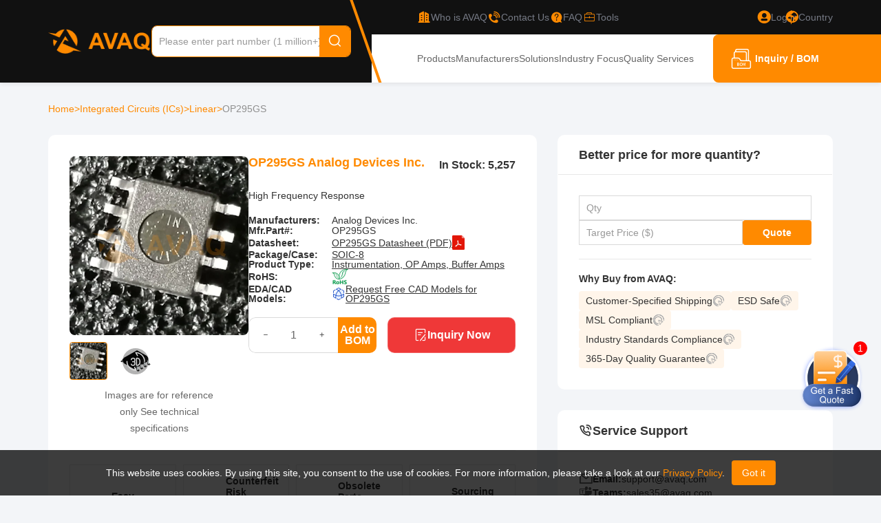

--- FILE ---
content_type: text/html; charset=utf-8
request_url: https://www.avaq.com/chip/op295gs
body_size: 24974
content:
<!DOCTYPE html>
<html lang="en-US">
<head>
    <meta charset="utf-8" />
    <meta name="viewport" content="width=device-width, initial-scale=1.0" />
        <title>OP295GS Analog Devices Inc. - Avaq</title>
    <meta name="description" content="Buy OP295GS from Analog Devices Inc. at Avaq. Quality Components, Delivered Fast.Download free datasheet PDF, Pinout, voltage, details, and Circuit diagram. Find OP295GS Equivalent parts, and shop the best electronic components in Avaq now!" />
        <meta name="keywords" content="OP295GS,Analog Devices Inc. Wholesale" />
    <link rel="canonical" href="https://www.avaq.com/chip/op295gs" />
            <link rel="alternate" hreflang="en-US" href="https://www.avaq.com/chip/op295gs" />
            <link rel="alternate" hreflang="en-GB" href="https://uk.avaq.com/chip/op295gs" />
            <link rel="alternate" hreflang="de-DE" href="https://de.avaq.com/chip/op295gs" />
            <link rel="alternate" hreflang="it-IT" href="https://it.avaq.com/chip/op295gs" />

    <link rel="shortcut icon" href="/favicon.ico" type="image/x-icon">
    <meta name="author" content="Avaq | www.avaq.com" />
    <meta name="copyright" content="avaq.com" />

    <!-- Google tag (gtag.js) -->
    <script defer src="https://www.googletagmanager.com/gtag/js?id=G-602GQ8DSDH"></script>
    <script defer>
        window.dataLayer = window.dataLayer || [];
        function gtag() { dataLayer.push(arguments); }
        gtag('js', new Date());
        gtag('config', 'G-602GQ8DSDH');
    </script>
    <!-- Google Tag Manager -->
    <script defer>
        (function (w, d, s, l, i) {
            w[l] = w[l] || []; w[l].push({
                'gtm.start':
                    new Date().getTime(), event: 'gtm.js'
            }); var f = d.getElementsByTagName(s)[0],
                j = d.createElement(s), dl = l != 'dataLayer' ? '&l=' + l : ''; j.async = true; j.src =
                    'https://www.googletagmanager.com/gtm.js?id=' + i + dl; f.parentNode.insertBefore(j, f);
        })(window, document, 'script', 'dataLayer', 'GTM-TF9CLJ5Q');</script>
    <!-- End Google Tag Manager -->
    <meta name="google-site-verification" content="3gXQAW29NaBDx2IJq0C5dpxz1x6bLW1zyJPhJuF35AU" />

    
            <meta property="og:image" content="https://www.avaq.com/files/uploads/product/s/39839edf-0bf4-4c96-aa33-ab0682fdd80f.webp" />

    <link rel="stylesheet" href="/lib/bootstrap/dist/css/bootstrap.min.css" />
    <link href="/lib/jquery-drawer/drawer.min.css" rel="stylesheet" />
     <link href="/icon/iconfont.css?v=9w-_poF8--5kL1Tt8-TZVUDQ9L6au_Ye487WL22XCYM" rel="stylesheet" /> 

    <link href="/less/site.min.css?v=WxUBxam5P8-U9ceXWbHDzzZcX3S7YhHp_9X_iWNHojA" rel="stylesheet" />
    <link href="/less/header.min.css?v=ETtGtOEwsGeQWCAPWWI0-byTl87Q6X_VBKOlCac9XYo" rel="stylesheet" />
    <link href="/less/footer.min.css?v=Wh911ppuaiVIIy43X0Th7Jxqbf2JhRak6Vg-Iz6UTmA" rel="stylesheet" />
    
    
        <link href="/css/flag.min.css?v=0H_L-cG4fjCV0ZnXVwgc47fQin5r5N0DlmD7JgnYCjw" rel="stylesheet" />
    
    
    <link href="/less/product.min.css?v=gnuHoRnEfg9spKswKv9SNif72vXM0-WONXuiN8hf0IE" rel="stylesheet" />
    <link href="/lib/swiper/swiper-bundle.min.css?v=FwkyfUnmXBq1Ty-FvqEXBskiXNiaavojBrmxhz3CAEk" rel="stylesheet" />

        <script type="application/ld+json">
            {
                "@context": "https://schema.org",
                "@type": "BreadcrumbList",
                "itemListElement": [
                        {
                "@type": "ListItem",
                "position": 1,
                "name": "Integrated Circuits (ICs) ",
                "item": "https://www.avaq.com/category/integrated-circuits-ics"
            },
            {
                "@type": "ListItem",
                "position": 2,
                "name": "Linear",
                "item": "https://www.avaq.com/category/integrated-circuits-ics/linear"
            },
            {
                "@type": "ListItem",
                "position": 3,
                "name": "OP295GS",
                "item": "https://www.avaq.com/chip/op295gs"
            }
                ]
            }
        </script>

    <script type="application/ld+json">
        {
            "@context": "https://schema.org",
            "@type": "Table",
            "name": "OP295GS",
            "about": "Technical Attributes"
        }
    </script>


            <script type="application/ld+json">
                    {
                      "@context": "http://schema.org",
                      "@type": "ImageObject",
                      "name": "Analog Devices Inc. OP295GS",
                    "description": "OP295GS Analog Devices Inc. High Frequency Response",
                        "url": "https://www.avaq.com/chip/op295gs",
                "contentUrl": "/files/uploads/product/b/39839edf-0bf4-4c96-aa33-ab0682fdd80f.webp",
                  "thumbnail": "/files/uploads/product/s/39839edf-0bf4-4c96-aa33-ab0682fdd80f.webp"
                    }
            </script>

    <script type="application/ld+json">
        {
            "@context": "https://schema.org/",
            "@type": "Product",
            "name": "OP295GS",
            "description": "High Frequency Response",

                                                                                                                                                                                                                                                                                                                                                                                                "image": [

                                                                                                                                                                                                                                                                                                                                                                                                                                                                                                                                                                                                                                                                                                                                                                                        "https://www.avaq.com/files/uploads/product/s/39839edf-0bf4-4c96-aa33-ab0682fdd80f.webp"                    ],
                    "review": {
            "@type": "Review",
            "reviewRating": {
                "@type": "Rating",
                "ratingValue": 4.5,
                "bestRating": 5
            },"author": {
            "@type": "Person",
            "name": "avaq members"
            }},
            "aggregateRating": {
                "@type": "AggregateRating",
                "ratingValue": "4.5",
                "reviewCount": "3"
            },
            "hasMerchantReturnPolicy": {
                "@type": "MerchantReturnPolicy",
                "applicableCountry": "ALL",
                "returnPolicyCategory": "http://schema.org/MerchantReturnFiniteReturnWindow",
                "merchantReturnDays": 30,
                "returnMethod": "http://schema.org/ReturnByMail",
                "returnFees": "http://schema.org/FreeReturn"
            }
            }
    </script>

</head>
<body>
    <!-- Google Tag Manager (noscript) -->
    <noscript b-33clofo4db defer>
        <iframe b-33clofo4db src="https://www.googletagmanager.com/ns.html?id=GTM-TF9CLJ5Q"
                height="0" width="0" style="display:none;visibility:hidden"></iframe>
    </noscript>
    <!-- End Google Tag Manager (noscript) -->

    <header class="header drawer drawer-left fix drawer-close">

    <a class="nav-drawer drawer-toggle drawer-hamberger" title="nav-drawer">
        <span class="drawer-hamburger-icon"></span>
    </a>

    <div id="modal"></div>
    <div class="container">
        <section class="header-link">

            <div class=" logo">
                <a href="/" title="Avaq">
                    <img src="/image/logo.png?v=1.0" alt="Avaq Logo" />
                </a>
            </div>

            <div class="search">
                <div class="search-box">
                    <input type="text" id="autocomplete" placeholder="Please enter part number (1 million+)" value="" class="search-input" />
                    <button class="search-button"><i class="iconfont iconfont-search"></i></button>
                </div>

                <div class="search-other">
                    <div class="left">
                        <h4>What Others Are Searching For</h4>
                        <ul>
                                <li>
                                    <a href="/chip/s25hl512tfamhi010" title="S25HL512TFAMHI010">
                                        S25HL512TFAMHI010
                                    </a>
                                </li>
                                <li>
                                    <a href="/chip/tc297tp128f300sbckxuma1" title="TC297TP128F300SBCKXUMA1">
                                        TC297TP128F300SBCKXUMA1
                                    </a>
                                </li>
                                <li>
                                    <a href="/chip/tc277tp64f200ndckxuma1" title="TC277TP64F200NDCKXUMA1">
                                        TC277TP64F200NDCKXUMA1
                                    </a>
                                </li>
                                <li>
                                    <a href="/chip/tc264d40f200wbckxuma1" title="TC264D40F200WBCKXUMA1">
                                        TC264D40F200WBCKXUMA1
                                    </a>
                                </li>
                                <li>
                                    <a href="/chip/tc234lp32f200nackxuma1" title="TC234LP32F200NACKXUMA1">
                                        TC234LP32F200NACKXUMA1
                                    </a>
                                </li>
                                <li>
                                    <a href="/chip/s71ks512sc0bhv000" title="S71KS512SC0BHV000">
                                        S71KS512SC0BHV000
                                    </a>
                                </li>
                                <li>
                                    <a href="/chip/s70ks1281dpbhi023" title="S70KS1281DPBHI023">
                                        S70KS1281DPBHI023
                                    </a>
                                </li>
                                <li>
                                    <a href="/chip/s70kl1281dabhi023" title="S70KL1281DABHI023">
                                        S70KL1281DABHI023
                                    </a>
                                </li>
                                <li>
                                    <a href="/chip/s27kl0641dabhb023" title="S27KL0641DABHB023">
                                        S27KL0641DABHB023
                                    </a>
                                </li>
                                <li>
                                    <a href="/chip/s27ks0641dpbhi023" title="S27KS0641DPBHI023">
                                        S27KS0641DPBHI023
                                    </a>
                                </li>
                                <li>
                                    <a href="/chip/s27kl0641dabhv020" title="S27KL0641DABHV020">
                                        S27KL0641DABHV020
                                    </a>
                                </li>
                                <li>
                                    <a href="/chip/s70ks1281dpbhi020" title="S70KS1281DPBHI020">
                                        S70KS1281DPBHI020
                                    </a>
                                </li>
                        </ul>
                    </div>
                    <div class="right">
                        <h4>Find the electronic components you need in just <span>3</span> easy steps.</h4>
                        <div class="help-process">
                            <div class="process-item">
                                <img src="/image/searchPart.png" alt="searchPart" onerror="">
                                <h5>Search the Part Number</h5>
                                <p class="assColor">
                                    Find the electronic component you need using our search or category navigation.
                                </p>
                            </div>
                            <i class="arrow">
                                <img src="/img/bom-process-arrow.png">
                            </i>
                            <div class="process-item">
                                <img src="/img/help-process2.png" alt="" onerror="">
                                <h5>Submit Your RFQ</h5>
                                <p class="assColor">

                                    Enter your required quantity and contact details to request a quote.
                                </p>
                            </div>
                            <i class="arrow">
                                <img src="/img/bom-process-arrow.png">
                            </i>
                            <div class="process-item">
                                <img src="/image/receivePrice.png" alt="receivePrice" onerror="">
                                <h5>Receive Your Price & Lead Time</h5>
                                <p class="assColor">
                                    Our sales team will respond promptly with pricing and availability.
                                </p>
                            </div>
                        </div>
                        <a href="/bom" title="Get Your Quote">
                            Get Your Quote
                        </a>
                    </div>
                </div>
            </div>

            <div class="header-right">

                <div class="header-right-top">
                    <svg width="69" height="120" viewBox="0 0 69 120" fill="none" class="line">
                        <path d="M2 -24L67 162" stroke="#FF8A00" stroke-width="4" />
                    </svg>

                    <a href="/about" rel="nofollow" title="Who is AVAQ">
                        <i class="iconfont iconfont-company"></i>
                        <span>Who is AVAQ</span>
                    </a>
                    <a href="/contact-us" title="Contact Us">
                        <i class="iconfont iconfont-contact"></i>
                        <span>Contact Us</span>
                    </a>
                    <a href="/help" rel="nofollow" title="FAQ">
                        <i class="iconfont iconfont-faq"></i>
                        <span>FAQ</span>
                    </a>
                    <a href="/tools" title="Tools">
                        <i class="iconfont iconfont-gongju"></i>
                        <span>Tools</span>
                    </a>
                        <a href="/login" rel="nofollow" class="login">
                            <i class="iconfont iconfont-login"></i>
                            <span>Log in</span>
                        </a>
                    <em></em>
                    <div href="" class="language-box">
                        <i class="iconfont iconfont-country"></i>
                        <span>Country</span>
                        <div class="language-list">
                                <ul>
                                    <li class="languagespan" data-lang="en-US">
                                        <a class="ahover us" href="https://www.avaq.com/chip/op295gs" title="United States">United States</a>
                                    </li>
                                    <li class="languagespan" data-lang="en-GB">
                                        <a class="ahover gb" href="https://uk.avaq.com/chip/op295gs" title="United Kingdom">United Kingdom</a>
                                    </li>
                                    <li class="languagespan" data-lang="de-DE">
                                        <a class="ahover de" href="https://de.avaq.com/chip/op295gs" title="Deutschland">Deutschland</a>
                                    </li>
                                    <li class="languagespan" data-lang="it-IT">
                                        <a class="ahover it" href="https://it.avaq.com/chip/op295gs" title="Italia">Italia</a>
                                    </li>
                                </ul>
                        </div>
                    </div>
                </div>

                <div class="header-right-bottom">
                    <nav class="">
                        <a href="/category" class="" title="Products">Products</a>
                        <a href="/manufacturer" class="" title="Manufacturers">Manufacturers</a>
                        <a href="/solution" class="" title="Solutions">Solutions</a>
                        <a href="/technology" class="" title="Industry Focus">Industry Focus</a>
                        <a href="/quality" class="" title="Quality Services">Quality Services</a>
                    </nav>
                    <a class="btn-toBom" rel="nofollow" href="/bom" title="Inquiry / BOM">
                        <i class="iconfont iconfont-bom"></i><p>Inquiry / BOM<span class="num"></span></p>
                    </a>
                </div>
            </div>

        </section>

        <div class="container">
            <nav class="drawer-main drawer-default">
                <div class="drawer-nav" role="navigation">
                    <ul class="drawer-menu">
                        <li>
                            <a href="/" title="Avaq">
                                <img src="/img/logo-primary.png" alt="Avaq" title="Avaq" />
                            </a>
                        </li>
                            <li><a title="Login" rel="nofollow" class="account-center" href="/login">Login</a></li>
                            <li><a title="Register" rel="nofollow" href="/register">Register</a></li>
                        <li>
                            <a href="/member" rel="nofollow" title="My Account" class="account-center mr20">
                                My Account
                            </a>
                        </li>
                        <li><a href="/category" title="Products">Products</a></li>
                        <li><a href="/manufacturer" title="Manufacturers">Manufacturers</a></li>
                        <li><a href="/solution" title="Solutions">Solutions</a></li>
                        <li><a href="/technology" title="Industry Focus">Industry Focus</a></li>
                        <li><a href="/quality" title="Quality Services">Quality Services</a></li>
                        <li><a href="/help" title="FAQ">FAQ</a></li>
                        <li><a href="/about" title="Who is AVAQ">Who is AVAQ</a></li>
                        <li class="menuItem-country">
                            <span>
                                Country
                                <i class="iconfont iconfont-arrow-bottom country-expandBtn"></i>
                            </span>
                                <ul class="country-list">
                                    <li class="languagespan" data-lang="en-US">
                                        <a class="ahover us" href="https://www.avaq.com/chip/op295gs" title="United States">United States</a>
                                    </li>
                                    <li class="languagespan" data-lang="en-GB">
                                        <a class="ahover gb" href="https://uk.avaq.com/chip/op295gs" title="United Kingdom">United Kingdom</a>
                                    </li>
                                    <li class="languagespan" data-lang="de-DE">
                                        <a class="ahover de" href="https://de.avaq.com/chip/op295gs" title="Deutschland">Deutschland</a>
                                    </li>
                                    <li class="languagespan" data-lang="it-IT">
                                        <a class="ahover it" href="https://it.avaq.com/chip/op295gs" title="Italia">Italia</a>
                                    </li>
                                </ul>
                        </li>
                    </ul>
                </div>
            </nav>
        </div>
    </div>
</header>

    <main b-33clofo4db role="main">
        <div b-33clofo4db id="home-statement">
            <div b-33clofo4db class="row">
                <div b-33clofo4db class="col-12 statement-content">
                    This website uses cookies. By using this site, you consent to the use of cookies. For more information, please take a look at our
                    <a b-33clofo4db href="/privacy" title="privacy policy" rel="nofollow"> Privacy Policy</a>.<button b-33clofo4db id="gotIt">Got it</button>
                </div>
            </div>
        </div>
        
<div class="product-details">
    <div class="container">
        <nav class="crumbs">
            <a href="/" title="Home">Home </a> &gt;

                    <a href="/category/integrated-circuits-ics" title="Integrated Circuits (ICs) ">Integrated Circuits (ICs)  </a>
                    &gt;
                    <a href="/category/integrated-circuits-ics/linear" title="Linear">Linear </a>
                    &gt;
                            <span>OP295GS</span>
        </nav>

        <div class="layout">
            <div class="product-details-left">
                <section class="product-details-header">
                    <div class="left">
                        <div class="swiper swiper-prod-details-header">
                            <div class="swiper-wrapper">
                                        <div class="swiper-slide">
                                            <img src="/files/uploads/product/b/39839edf-0bf4-4c96-aa33-ab0682fdd80f.webp" alt="" onerror="this.onerror='';this.src='/img/product.png'" />
                                        </div>
                                    <div class="swiper-slide ">
                                        <div id='loader-box'></div>
                                        <div id='viewer3dDiv-details' class='loader'>
                                        </div>
                                    </div>
                            </div>
                        </div>
                        <div class="prod-details-header-pagination">
                                    <div class="">
                                        <img src="/files/uploads/product/s/39839edf-0bf4-4c96-aa33-ab0682fdd80f.webp" alt="" onerror="this.onerror='';this.src='/img/product.png'" />
                                    </div>
                                <div class="pagination-cad">
                                    <img src="/img/icons/3d-img.png" alt="3d-img" class="iconCAD" />
                                    <img src="/img/package/SOIC8.jpg" alt="OP295GS Image" />
                                </div>
                        </div>
                        <p>
                            Images are for reference only
                            See technical specifications
                        </p>
                    </div>
                    <div class="right">
                        <div class="title">
                            <h1>OP295GS Analog Devices Inc.</h1>
                                <p>In Stock: 5,257</p>
                        </div>
                            <p class="des">High Frequency Response</p>

                        <ul class="parm-list">
                                <li>
                                    <strong>Manufacturers:</strong>
Analog Devices Inc.                                </li>
                            <li>
                                <strong>Mfr.Part#:</strong>
                                <p>OP295GS</p>
                            </li>
                                <li>
                                    <strong>Datasheet:</strong>
                                    <p>
                                            <a href="javascript:;" rel="nofollow" onclick="goDataSheet($(this), event,'https://www.analog.com/media/en/technical-documentation/data-sheets/OP295_495.pdf');" pname="OP295GS"
                                               data-tag="1" class="color-grayblue fs-14" id="pdfLoad" rel="nofollow" target="_blank" title="OP295GS Datasheet/PDF">OP295GS Datasheet (PDF)</a>
                                        <img alt="pdf-icon" src="/img/icons/pdf-icon.png">
                                    </p>
                                </li>
                                <li>
                                    <strong>Package/Case:</strong>
                                    <p>
                                            <a href="/packages/soic-8" title="SOIC-8">SOIC-8</a>
                                    </p>
                                </li>
                                <li>
                                    <strong>Product Type:</strong>
                                    <p>
                                            <a href="/product-type/instrumentation-op-amps-buffer-amps" title="Instrumentation, OP Amps, Buffer Amps">Instrumentation, OP Amps, Buffer Amps</a>
                                    </p>
                                </li>
                                <li>
                                    <strong>RoHS:</strong>
                                    <p><img alt="rohs" src="/image/rohs.png"></p>
                                </li>
                                <li>
                                    <strong>EDA/CAD Models:</strong>
                                    <p>
                                        <img alt="eda-cad.png" src="/img/icons/eda-cad.png">
                                        <a href="javascript:;" rel="nofollow" data-bs-toggle="modal" data-bs-target="#CADModal" title="OP295GS">Request Free CAD Models for OP295GS</a>
                                    </p>
                                    <input id="threeD" value="/cads/packagecad/SOIC8.wrl" type="hidden" />
                                </li>
                        </ul>


                        <div class="btnbox">
                            <div class="bombox">
                                <div class="inputbox">
                                    <button onclick="changeQuantityNum(-1,this)"><i class="iconfont iconfont-collapse"></i></button>
                                    <input type="number" value="1" />
                                    <button onclick="changeQuantityNum(1,this)"><i class="iconfont iconfont-expand"></i></button>
                                </div>
                                <button onclick="addBomWithInput('OP295GS', 'Analog Devices Inc.', 'SOIC-8', event)">Add to BOM</button>
                            </div>
                            <button class="btn-quote" onclick="quickRfq('OP295GS','Analog Devices Inc.','SOIC-8',event,$('.bombox input').val())">
                                <i class="iconfont iconfont-quickQuote"></i>
                                Inquiry Now
                            </button>
                        </div>
                    </div>

                    <ul class="info">
                        <li>
                            <i class="iconfont iconfont-EasyReturns"></i>
                            <div>
                                <strong>
                                    Easy Returns
                                </strong>
                                <p>
                                    Clear and straightforward after-sales process
                                </p>
                            </div>
                        </li>
                        <li>
                            <i class="iconfont iconfont-OnestopServices"></i>
                            <div>
                                <strong>
                                    Counterfeit Risk Mitigation
                                </strong>
                                <p>
                                    Multi-step inspection to verify authenticity and specifications
                                </p>
                            </div>
                        </li>
                        <li>
                            <i class="iconfont iconfont-ObsoletePartsSourcing"></i>
                            <div>
                                <strong>
                                    Obsolete Parts Sourcing<br />
                                </strong>
                                <p>
                                    Secure solutions for hard-to-find and end-of-life components
                                </p>
                            </div>
                        </li>
                        <li>
                            <i class="iconfont iconfont-SourcingTransparency"></i>
                            <div>
                                <strong>
                                    Sourcing Transparency
                                </strong>
                                <p>
                                    Clear visibility into part condition, pricing, and order handling
                                </p>
                            </div>
                        </li>
                    </ul>

                </section>

                <nav class="nav-box">
                    <a href="#information" title="Information"><h2>Information</h2></a>
                    <a href="#specifications" title="Specifications"><h2>Specifications</h2></a>
                        <a href="#faq" title="FAQs"><h2>FAQs</h2></a>
                    <a href="#service" title="Service Policies"><h2>Service Policies</h2></a>
                        <a href="#review" title="Reviews(3)" class="nav-review"><h2>Reviews<span>3</span></h2></a>
                </nav>

                <section class="prod-content">
                    <h2 id="information">OP295GS Information</h2>



                        <div class="prod-parmbox-gpt">
                            <p>
                                <h3>Description</h3><p>The OP295GS is a general-purpose amplifier from Analog Devices, designed for various applications such as industrial automation, robotics, power management systems, motor control, and electrical vehicles. This rail-to-rail amplifier features low offset voltage (100μV max), low input bias current (50pA max), wide supply range (±2.5V to ±15V), high slew rate (3V/μs), and low noise (18nV/√Hz). It is unity-gain stable, making it suitable for a wide range of applications. The SOP8 package provides compactness and ease of use. With its excellent performance characteristics, the OP295GS is an ideal choice for designers seeking a reliable and efficient amplifier solution.</p><h3>Features</h3><p>According to the product information, the features of OP295GS from Analog Devices are:</p><ul><li>Low offset voltage: 100μV max</li><li>Low input bias current: 50pA max</li><li>Wide supply range: ±2.5V to ±15V</li><li>High slew rate: 3V/μs</li><li>Low noise: 18nV/√Hz</li><li>Unity-gain stable</li></ul><p>These features make the OP295GS a general-purpose amplifier suitable for various applications, including industrial automation, robotics, power management systems, motor control applications, and electrical vehicles.</p><h3>Package</h3><p>The package type of OP295GS is SOP8 (Small Outline Package, 8 pins).</p><h3>Manufacturer</h3><p>The manufacturer of the OP295GS is Analog Devices, a semiconductor company that specializes in designing, manufacturing, and marketing a range of high-performance semiconductors, including amplifiers, A/D converters, D/A converters, data acquisition devices, and signal processing systems.</p><h3>Applications</h3><p>According to the product information, the OP295GS General Purpose Amplifier has application areas in Industrial automation, Robotics, Power management systems, Motor control applications, and Electrical vehicles.</p>
                            </p>

                                <div class="row">
                                    <img class="col col-sm-6 lazyload" data-src="/files/uploads/product/b/39839edf-0bf4-4c96-aa33-ab0682fdd80f.webp" alt="" title="" onerror="this.onerror='';this.src='/img/product.png'" />
                                </div>
                        </div>

                        <div class="prod-parmbox">
                            <h2 id="specifications">Specifications</h2>
                            <table class="spec-table">
                                    <tr>
                                        <th>Product Category</th>
                                        <td>
Operational Amplifiers - Op Amps                                        </td>
                                            <th>Mounting Style</th>
                                            <td>
SMD/SMT                                            </td>
                                    </tr>
                                    <tr>
                                        <th>Number of Channels</th>
                                        <td>
2 Channel                                        </td>
                                            <th>Supply Voltage - Max</th>
                                            <td>
36 V, +/- 18 V                                            </td>
                                    </tr>
                                    <tr>
                                        <th>GBP - Gain Bandwidth Product</th>
                                        <td>
85 kHz                                        </td>
                                            <th>Output Current per Channel</th>
                                            <td>
25 mA                                            </td>
                                    </tr>
                                    <tr>
                                        <th>SR - Slew Rate</th>
                                        <td>
30 mV/us                                        </td>
                                            <th>Vos - Input Offset Voltage</th>
                                            <td>
300 uV                                            </td>
                                    </tr>
                                    <tr>
                                        <th>Supply Voltage - Min</th>
                                        <td>
3 V, +/- 1.5 V                                        </td>
                                            <th>Minimum Operating Temperature</th>
                                            <td>
- 40 C                                            </td>
                                    </tr>
                                    <tr>
                                        <th>Maximum Operating Temperature</th>
                                        <td>
+ 125 C                                        </td>
                                            <th>Ib - Input Bias Current</th>
                                            <td>
20 nA                                            </td>
                                    </tr>
                                    <tr>
                                        <th>Operating Supply Current</th>
                                        <td>
300 uA                                        </td>
                                            <th>Shutdown</th>
                                            <td>
No Shutdown                                            </td>
                                    </tr>
                                    <tr>
                                        <th>CMRR - Common Mode Rejection Ratio</th>
                                        <td>
90 dB                                        </td>
                                            <th>en - Input Voltage Noise Density</th>
                                            <td>
51 nV/sqrt Hz                                            </td>
                                    </tr>
                                    <tr>
                                        <th>Amplifier Type</th>
                                        <td>
General Purpose                                        </td>
                                            <th>Dual Supply Voltage</th>
                                            <td>
+/- 3 V, +/- 5 V, +/- 9 V, +/- 12 V, +/- 15 V                                            </td>
                                    </tr>
                                    <tr>
                                        <th>Height</th>
                                        <td>
1.5 mm (Max)                                        </td>
                                            <th>In - Input Noise Current Density</th>
                                            <td>
0.1 pA/sqrt Hz                                            </td>
                                    </tr>
                                    <tr>
                                        <th>Length</th>
                                        <td>
5 mm (Max)                                        </td>
                                            <th>Maximum Dual Supply Voltage</th>
                                            <td>
+/- 18 V                                            </td>
                                    </tr>
                                    <tr>
                                        <th>Minimum Dual Supply Voltage</th>
                                        <td>
+/- 1.5 V                                        </td>
                                            <th>Operating Supply Voltage</th>
                                            <td>
3 V to 36 V                                            </td>
                                    </tr>
                                    <tr>
                                        <th>Output Type</th>
                                        <td>
Rail-to-Rail                                        </td>
                                            <th>Product</th>
                                            <td>
Operational Amplifiers                                            </td>
                                    </tr>
                                    <tr>
                                        <th>Product Type</th>
                                        <td>
Op Amps - Operational Amplifiers                                        </td>
                                            <th>PSRR - Power Supply Rejection Ratio</th>
                                            <td>
90 dB                                            </td>
                                    </tr>
                                    <tr>
                                        <th>Factory Pack Quantity</th>
                                        <td>
98                                        </td>
                                            <th>Subcategory</th>
                                            <td>
Amplifier ICs                                            </td>
                                    </tr>
                                    <tr>
                                        <th>Supply Type</th>
                                        <td>
Single, Dual                                        </td>
                                            <th>Technology</th>
                                            <td>
BiCMOS                                            </td>
                                    </tr>
                                    <tr>
                                        <th>Type</th>
                                        <td>
General Purpose Amplifier                                        </td>
                                            <th>Voltage Gain dB</th>
                                            <td>
140 dB                                            </td>
                                    </tr>
                                    <tr>
                                        <th>Width</th>
                                        <td>
4 mm (Max)                                        </td>
                                            <th>Unit Weight</th>
                                            <td>
0.019048 oz                                            </td>
                                    </tr>
                                    <tr>
                                        <th>Package/Case</th>
                                        <td>
                                                <a href="/packages/soic-8">SOIC-8</a>
                                        </td>
                                    </tr>
                            </table>
                        </div>
                </section>

                    <section class="faq-load">
                        <h2 id="faq">
                            OP295GS FAQs
                        </h2>
                            <div>
                                <p><strong>1.Q:&ensp;Are there related parts to the OP295/OP495 for higher performance?</strong></p>
                                <p>A:&ensp;For similar rail-to-rail amplifiers with lower noise or higher bandwidth, consider Analog Devices’ OP284/OP484 (JFET input) or ADA4077 (precision low-noise).</p>
                            </div>
                            <div>
                                <p><strong>2.Q:&ensp;What certifications or standards apply to the OP295/OP495?</strong></p>
                                <p>A:&ensp;The OP295/OP495 are industrial-grade (not automotive), with ECCN EAR99 and HTS 8542.33.00.01. They comply with RoHS but contain SVHCs above thresholds.</p>
                            </div>
                            <div>
                                <p><strong>3.Q:&ensp;What is the thermal resistance (θJA) of the OP295 in SOIC-8 package?</strong></p>
                                <p>A:&ensp;The datasheet does not explicitly state θJA for SOIC-8, but typical values for this package range ~160°C/W. Ensure proper PCB layout for heat dissipation.</p>
                            </div>
                            <div>
                                <p><strong>4.Q:&ensp;Does the OP295/OP495 support rail-to-rail operation?</strong></p>
                                <p>A:&ensp;Yes, the output swings rail-to-rail (including ground for single-supply), enabling zero-in/zero-out capability. Inputs also include the negative rail.</p>
                            </div>
                            <div>
                                <p><strong>5.Q:&ensp;What are the recommended operating conditions for the OP295/OP495?</strong></p>
                                <p>A:&ensp;For single-supply: 3V–36V; dual-supply: ±1.5V–±18V. Temperature range: −40°C to &#x2B;125°C. Ensure output current ≤15mA for reliable operation.</p>
                            </div>
                            <div>
                                <p><strong>6.Q:&ensp;What is the pinout configuration of the OP295 (dual) in SOIC-8 package?</strong></p>
                                <p>A:&ensp;The OP295 (SOIC-8) pinout is:</p>
                            </div>
                            <div>
                                <p><strong>7.Q:&ensp;What are the typical applications for the OP295/OP495?</strong></p>
                                <p>A:&ensp;Common uses include battery-powered instrumentation, servo/actuator drives, sensor conditioning, power supply control, and driving inductive loads (e.g., transformers or H-bridges).</p>
                            </div>
                            <div>
                                <p><strong>8.Q:&ensp;What are the key features of the OP295/OP495 operational amplifiers?</strong></p>
                                <p>A:&ensp;The OP295/OP495 offer rail-to-rail output swing, DC accuracy (300µV max offset at 5V), and BiCMOS technology for low noise. They support 3V–36V single-supply or ±1.5V–±18V dual-supply operation, 15mA output current, and stability with capacitive loads &gt;300pF.</p>
                            </div>
                    </section>

                <section class="service">
                    <h2 class="" id="service">Service Policies and Others</h2>
                    <p>After-Sales & Settlement Related</p>
                    <div class="service-content">
                        <div class="service-item payment">
                            <div class="head">
                                <img src="/img/payment.png" alt="payment" />
                                <strong>Payment</strong>
                            </div>
                            <div class="content">
                                <div class="title">
                                    Payment Method
                                    <span class="show-more" data-toggle="tooltip" title="Read More" onclick="showMoreInfo('Payment Method',`<p>We accept various payment methods, including TT/Wire Transfer, VISA, MasterCard, Western Union, PayPal, and other channels.</p><p>If you have a specific payment method in mind or would like to inquire about rates and other details, please feel free to contact us.</p>`,'pay')">
                                        <i class="iconfont iconfont-warning"></i>
                                    </span>
                                </div>
                                <div class="content-list">
                                    <div class="content-item">
                                        <div class="item-top">
                                            <div class="img-box">
                                                <img src="/img/service-policies-hsbc.png" alt="hsbc" />
                                            </div>
                                        </div>
                                        <div class="item-bottom">
                                            <span>TT/Wire Transfer</span>
                                        </div>
                                    </div>
                                    <div class="content-item">
                                        <div class="item-top">
                                            <div class="img-box">
                                                <img src="/img/service-policies-paypal.png" alt="paypal" />
                                            </div>
                                        </div>
                                        <div class="item-bottom">
                                            <span>Paypal</span>
                                        </div>
                                    </div>
                                    <div class="content-item">
                                        <div class="item-top">
                                            <div class="img-box">
                                                <img src="/img/service-policies-wu.png" alt="wu" />
                                            </div>
                                        </div>
                                        <div class="item-bottom">
                                            <span>Western Union</span>
                                        </div>
                                    </div>
                                    <div class="content-item">
                                        <div class="item-top">
                                            <div class="img-box">
                                                <img src="/img/service-policies-mg.png" alt="mg" />
                                            </div>
                                        </div>
                                        <div class="item-bottom">
                                            <span>Money Gram</span>
                                        </div>
                                    </div>
                                </div>
                            </div>
                            <div class="bottom">
                                <p>For alternative payment channels, please reach out to us at:</p>
                                <a href="/cdn-cgi/l/email-protection#bfcccacfcfd0cdcbffdec9dece91dcd0d2" title="Email" rel="nofollow"><span class="__cf_email__" data-cfemail="bccfc9ccccd3cec8fcddcaddcd92dfd3d1">[email&#160;protected]</span></a>
                            </div>
                        </div>
                        <div class="service-item shipping">
                            <div class="head">
                                <img src="/img/shipping.png" alt="shipping" />
                                <strong>Shipping & Packing</strong>
                            </div>
                            <div class="content">
                                <div class="title">
                                    Shipping Method
                                    <span class="show-more" data-toggle="tooltip" title="Read More" onclick="showMoreInfo('Shipping Method',`<p>Items will be shipped within 1-2 business days after payment. Shipping can be combined if larger quantities are purchased.</p><p>AVAQ supports a variety of mainstream express delivery channels, such as DHL, UPS, FedEx, TNT, etc. These couriers usually deliver within 2-5 days. We also support Registered Air Mail, which has a cheaper freight rate, but the delivery time will be longer. We can also use other transportation methods specified by customers. Please contact us for more details about freight and other details.</p>`,'transport')">
                                        <i class="iconfont iconfont-warning"></i>
                                    </span>
                                </div>
                                <div class="content-list new">
                                    <div class="content-item">
                                        <div class="item-top">
                                            <div class="img-box">
                                                <img src="/img/service-policies-fedex.png" alt="fedex" />
                                            </div>
                                        </div>
                                        <div class="item-bottom">
                                            <span>Fedex</span>
                                        </div>
                                    </div>
                                    <div class="content-item">
                                        <div class="item-top">
                                            <div class="img-box">
                                                <img src="/img/service-policies-ups.png" alt="ups" />
                                            </div>
                                        </div>
                                        <div class="item-bottom">
                                            <span>UPS</span>
                                        </div>
                                    </div>
                                    <div class="content-item">
                                        <div class="item-top">
                                            <div class="img-box">
                                                <img src="/img/service-policies-dhl.png" alt="dhl" />
                                            </div>
                                        </div>
                                        <div class="item-bottom">
                                            <span>DHL</span>
                                        </div>
                                    </div>
                                    <div class="content-item">
                                        <div class="item-top">
                                            <div class="img-box">
                                                <img src="/img/service-policies-tnt.png" alt="tnt" />
                                            </div>
                                        </div>
                                        <div class="item-bottom">
                                            <span>TNT</span>
                                        </div>
                                    </div>
                                </div>
                                <div class="content">
                                    <span line>
                                        Packing
                                        <span class="show-more" data-toggle="tooltip" title="Read More" onclick="showMoreInfo('Packing',`<p>AVAQ determines and packages all devices based on electrostatic discharge (ESD) and moisture sensitivity level (MSL) protection requirements.</p>`)">
                                            <i class="iconfont iconfont-warning"></i>
                                        </span>
                                    </span>
                                    <p>AVAQ determines and packages all devices based on electrostatic discharge (ESD) and moisture sensitivity level (MSL) protection requirements.</p>
                                </div>
                            </div>
                        </div>
                        <div class="service-item warranty">
                            <div class="head">
                                <img src="/img/warranty.png" alt="Warranty" />
                                <strong>Warranty</strong>
                            </div>
                            <div class="content">
                                <div class="title">
                                    365-Day Product Quality Guarantee
                                    <span class="show-more" data-toggle="tooltip" title="Read More" onclick="showMoreInfo('Quality Guarantee',`<p>All parts procured from our supply chain network undergo a rigorous incoming inspection process. We have successfully obtained various certification standards and have established our own professional testing laboratory. We adhere to strict testing protocols to maintain the consistency and accuracy of our products. Our commitment to quality extends to meeting industry, legal, regulatory, and ISO 9001:2015 requirements. We promise to provide 365 days quality assurance service for all our products.</p>`)">
                                        <i class="iconfont iconfont-warning"></i>
                                    </span>
                                </div>
                                <div class="content-info">
                                    <div class="img-box">
                                        <img src="/img/quality-guarantee.png" alt="365-Day Product Quality Guarantee" />
                                    </div>
                                </div>
                                <p>We promise to provide 365 days quality assurance service for all our products.</p>
                                <div class="content">
                                    <span line>
                                        After Sales Service
                                        <span class="show-more" data-toggle="tooltip" title="Read More" onclick="showMoreInfo('After Sales Service',`<p>If some of the items you received aren't of perfect quality, we would resiponsibly arrange your refund or replacement. But the items must remain their orginal condition.</p><p>If you have any inquiries or require further assistance regarding returns or exchanges, please don't hesitate to contact us.</p>`)">
                                            <i class="iconfont iconfont-warning"></i>
                                        </span>
                                    </span>
                                    <p>Returns and exchanges are supported, provided the items remain in their original condition.</p>
                                </div>
                            </div>
                        </div>
                    </div>
                </section>


                <section class="review" id="review">
                            <h2>
                                <div style="display:flex; align-items:center; margin-bottom:10px; gap:10px;">
                                    <span>Excellent</span>
                                    <img class="CDS_StarRating_starRating__614d2e" alt="Rated 5 out of 5 stars" width="108px" src="/img/icons/stars-5.svg">
                                </div>
                                <p style="display:flex; align-items:center; gap: 5px; color:#666;font-size: 14px;">
                                    See all reviews on
                                    <img style="width: 15px; height: 15px;" alt="Trustpilot Star" src="/img/icons/tstars.png" />
                                    <a href="https://www.trustpilot.com/review/avaq.com" rel="noopener noreferrer nofollow" target="_blank" style="color:#333;line-height: 11px;">Trustpilot</a>
                                </p>
                            </h2>
                        <ul class="review-list">
                                <li>
                                    <div class="avatar">M</div>
                                    <div class="review-content">
                                        <div class="review-header">
                                            <strong>M**n</strong>
                                            <p class="date">03/21/2025</p>
                                            <div class="rating-box">
                                                        <svg class="iconfont-svg" aria-hidden="true">
                                                            <use xlink:href="#iconfont-star-hollow-active"></use>
                                                        </svg>
                                                        <svg class="iconfont-svg" aria-hidden="true">
                                                            <use xlink:href="#iconfont-star-hollow-active"></use>
                                                        </svg>
                                                        <svg class="iconfont-svg" aria-hidden="true">
                                                            <use xlink:href="#iconfont-star-hollow-active"></use>
                                                        </svg>
                                                        <svg class="iconfont-svg" aria-hidden="true">
                                                            <use xlink:href="#iconfont-star-hollow-active"></use>
                                                        </svg>
                                                        <svg class="iconfont-svg" aria-hidden="true">
                                                            <use xlink:href="#iconfont-star-hollow"></use>
                                                        </svg>
                                            </div>
                                            <input type="text" hidden id="productReviewId" value="0">
                                        </div>
                                        <p class="text-overflow2">The updates on the FPGA lead time were accurate. Info on carrier selection was a bit slow at times.</p>
                                    </div>
                                </li>
                                <li>
                                    <div class="avatar">a</div>
                                    <div class="review-content">
                                        <div class="review-header">
                                            <strong>a**y</strong>
                                            <p class="date">05/15/2024</p>
                                            <div class="rating-box">
                                                        <svg class="iconfont-svg" aria-hidden="true">
                                                            <use xlink:href="#iconfont-star-hollow-active"></use>
                                                        </svg>
                                                        <svg class="iconfont-svg" aria-hidden="true">
                                                            <use xlink:href="#iconfont-star-hollow-active"></use>
                                                        </svg>
                                                        <svg class="iconfont-svg" aria-hidden="true">
                                                            <use xlink:href="#iconfont-star-hollow-active"></use>
                                                        </svg>
                                                        <svg class="iconfont-svg" aria-hidden="true">
                                                            <use xlink:href="#iconfont-star-hollow-active"></use>
                                                        </svg>
                                                        <svg class="iconfont-svg" aria-hidden="true">
                                                            <use xlink:href="#iconfont-star-hollow-active"></use>
                                                        </svg>
                                            </div>
                                            <input type="text" hidden id="productReviewId" value="0">
                                        </div>
                                        <p class="text-overflow2">As a procurement professional, I recently made purchases of electronic components from AVAQ Semiconductor, and I must say I am highly satisfied with their performance.&lt;br/&gt;AVAQ Semiconductor proves to be a reliable supplier, providing electronic components that meet my procurement needs. Their products consistently demonstrate good quality and reliability, allowing for smooth integration into our manufacturing processes.&lt;br/&gt;In terms of packaging and shipping, AVAQ demonstrates attention to detail. The components are adequately protected during transit, arriving in excellent condition. Their reliable logistics ensure on-time delivery, which is crucial for meeting our production timelines. While AVAQ Semiconductor offers a satisfactory range of components, it would be even more beneficial if they expanded their inventory to include a wider variety of specialized components. This would provide us with more options to cater to our diverse project requirements.</p>
                                    </div>
                                </li>
                                <li>
                                    <div class="avatar">R</div>
                                    <div class="review-content">
                                        <div class="review-header">
                                            <strong>R**n</strong>
                                            <p class="date">09/13/2024</p>
                                            <div class="rating-box">
                                                        <svg class="iconfont-svg" aria-hidden="true">
                                                            <use xlink:href="#iconfont-star-hollow-active"></use>
                                                        </svg>
                                                        <svg class="iconfont-svg" aria-hidden="true">
                                                            <use xlink:href="#iconfont-star-hollow-active"></use>
                                                        </svg>
                                                        <svg class="iconfont-svg" aria-hidden="true">
                                                            <use xlink:href="#iconfont-star-hollow-active"></use>
                                                        </svg>
                                                        <svg class="iconfont-svg" aria-hidden="true">
                                                            <use xlink:href="#iconfont-star-hollow-active"></use>
                                                        </svg>
                                                        <svg class="iconfont-svg" aria-hidden="true">
                                                            <use xlink:href="#iconfont-star-hollow-active"></use>
                                                        </svg>
                                            </div>
                                            <input type="text" hidden id="productReviewId" value="0">
                                        </div>
                                        <p class="text-overflow2">Always a pleasure doing business here! The seller is personable and ensures a great experience with every order.</p>
                                    </div>
                                </li>
                        </ul>
                        <div class="review-tip">
                            <h4>Write a Review</h4>
                            <div class="reply">
                                <p>
                                    You need to log in to reply.
                                </p>
                                <a rel="nofollow" href="/login" title="Sign In">Sign In</a>
                                <em></em>
                                <a rel="nofollow" href="/register" title="Register">Sign Up</a>
                            </div>
                        </div>
                </section>


            </div>
            <div class="product-details-right">

                <section class="betterPrice">
                    <div class="title">
                        <div class="title-icon">
                            <h3>
                                Better price for more quantity?
                            </h3>
                        </div>
                    </div>
                    <div class="body">
                        <div class="form-quote">
                            <input type="number" class="betterPrice-qty" value="" placeholder="Qty">
                            <input type="number" class="betterPrice-price" value="" placeholder="Target Price ($)">
                            <button class="btn-quote-betterPrice" onclick="quoteBetterPrice('OP295GS','Analog Devices Inc.','SOIC-8',event)">Quote</button>
                        </div>
                    <div class="whyForm">
                        <h3>Why Buy from AVAQ:</h3>
                        <ul>
                            <li>
                                <button type="button" class="btn btn-secondary" data-bs-toggle="tooltip" data-bs-placement="bottom"
                                        data-bs-title="In addition to standard courier options, AVAQ can arrange customer-designated shipping methods upon request. Please contact us to confirm freight details, preferred carriers, or special logistics requirements.">
                                    Customer-Specified Shipping
                                    <i class="iconfont iconfont-jiaodian"></i>
                                </button>
                            </li>
                          
                            <li>
                                <button type="button" class="btn btn-secondary" data-bs-toggle="tooltip" data-bs-placement="bottom"
                                        data-bs-title="All devices are handled and packaged in full compliance with electrostatic discharge (ESD) protection standards, minimizing the risk of damage during storage, handling, and transportation.">
                                    ESD Safe
                                    <i class="iconfont iconfont-jiaodian"></i>

                                </button>
                            </li>
                                <li>
                                    <button type="button" class="btn btn-secondary" data-bs-toggle="tooltip" data-bs-placement="bottom"
                                            data-bs-title="Components are packaged and handled based on their Moisture Sensitivity Level (MSL) requirements to prevent moisture-related damage and ensure safe use in manufacturing and assembly processes.">
                                        MSL Compliant
                                    <i class="iconfont iconfont-jiaodian"></i>
                                    </button>
                                </li>
                            <li>
                                <button type="button" class="btn btn-secondary" data-bs-toggle="tooltip" data-bs-placement="bottom"
                                        data-bs-title="AVAQ operates in accordance with industry, legal, and regulatory requirements, including ISO 9001:2015 and ISO 14001:2015 certifications. Our testing and quality management processes meet recognized international standards.">
                                    Industry Standards Compliance
                                    <i class="iconfont iconfont-jiaodian"></i>
                                </button>
                            </li>
                            <li>
                                <button type="button" class="btn btn-secondary" data-bs-toggle="tooltip" data-bs-placement="bottom"
                                        data-bs-title="All products are backed by a 365-day quality assurance guarantee. If quality issues arise within this period, AVAQ will responsibly arrange a replacement or refund in accordance with our return policy.">
                                    365-Day Quality Guarantee
                                        <i class="iconfont iconfont-jiaodian"></i>
                                    </button>
                            </li>
                        </ul>
                    </div>

                    </div>
                </section>


                <section class="service">
                    <div class="title">
                        <div class="title-icon">
                            <i class="iconfont iconfont-ServiceSupport"></i>
                            <h3>Service Support</h3>
                        </div>
                    </div>
                    <div class="body">
                        <p>
                            <i class="iconfont iconfont-email"></i>
                            <strong>Email: </strong>
                            <a href="/cdn-cgi/l/email-protection#5d2e282d2d322f291d3c2b3c2c733e3230" title="Email"><span class="__cf_email__" data-cfemail="2e5d5b5e5e415c5a6e4f584f5f004d4143">[email&#160;protected]</span></a>
                        </p>
                        <p>
                            <i class="iconfont iconfont-teams"></i>
                            <strong>Teams: </strong>
                            <a href="https://teams.live.com/l/invite/FEABQ04O9zpRAwWgwM" title="Teams"><span class="__cf_email__" data-cfemail="85f6e4e9e0f6b6b0c5e4f3e4f4abe6eae8">[email&#160;protected]</span></a>
                        </p>
                        <p>
                            <i class="iconfont iconfont-tel"></i>
                            <strong>Tel:</strong>
                            <a href="tel:+852 95804164" title="Tel"> +852 95804164</a>
                        </p>
                        <hr />
                        <h3>Qualification</h3>
                        <div>
                            <img src="/img/iso9001.png" alt="iso9001" />
                            <img src="/img/duns.png" alt="duns" />
                            <img src="/img/iso14001.png" alt="iso14001" />
                        </div>
                        <hr />
                        <h3>Payment Methods</h3>
                        <div>
                            <img src="/img/visa.jpg" alt="visa" />
                            <img src="/img/master.jpg" alt="master" />
                            <img src="/img/hsbc.png" alt="hsbc" />
                            <img src="/img/wu.jpg" alt="wu" />
                            <img src="/img/paypal.jpg" alt="paypal" />
                        </div>
                    </div>
                </section>

                <section class="shipping-info">
                    <div class="title">
                        <div class="title-icon">
                            <i class="iconfont iconfont-ShippingInformation"></i>
                            <h3>Shipping Information</h3>
                        </div>
                    </div>
                    <div class="body">
                        <ul>
                            <li>
                                <strong>Shipped From:</strong>
                                <p>HK warehouse</p>
                            </li>
                            <li class="shipping-date">
                                <strong>Expected Shipping Date:</strong>
                                <div>
                                    <span class="startDate"></span> to <span class="endDate"></span> <span class="year"></span> <br />
                                    <hr />
                                    <span id="beforeCutoffMessage" style="display: none">
                                        Order now: Ships in approximately <span class="primaryColor">48</span> hours <br />
                                        Order after <span id="cutoffCountdown" class="primaryColor">00:00:00</span>: Ships in approximately 72 hours
                                    </span>
                                    <span id="afterCutoffMessage" style="display: none;">
                                        Order now: Ships in approximately <span class="primaryColor">72</span> hours
                                    </span>
                                    (HKT)
                                </div>
                            </li>

                            <li>
                                <strong>Expected Quotation Date:</strong>
                                <p>
                                    <span id="rfqBeforeCutoff" style="display: none;">
                                        If your RFQ is submitted within
                                        <span id="rfqCountdown" class="primaryColor">10:00:00</span>
                                        we will provide a quote on the same day.
                                    </span>
                                    <span id="rfqAfterCutoff" style="display: none;">
                                        If your RFQ is submitted within
                                        <span id="rfqCountdown" class="primaryColor">10:00:00</span>
                                        we will provide a quote on the next business day.
                                    </span>
                                    (HKT)
                                </p>
                            </li>
                            <li>
                                <strong>Supplier Lead-Time:</strong>
                                <p>Call for availability</p>
                            </li>
                        </ul>
                        <p class="tips">
                            *Lead times apply to standard orders and are based on business days only. Please contact us for details.
                        </p>
                    </div>
                </section>


                    <section class="related">
                        <div class="title">
                            <div class="title-icon">
                                <i class="iconfont iconfont-Related"></i>
                                <h3>Related</h3>
                            </div>
                        </div>
                        <div class="body">
                            <div>
                                    <a href="/datasheets/OP2-part" title="OP2">OP2 Series</a>
                                        <a href="/chip/op2177armz-r7" title="OP2177ARMZ-R7 Vender">OP2177ARMZ-R7 Vender</a>
                                        <a href="/chip/op245ps" title="OP245PS End of life">OP245PS End of life</a>
                                        <span class="search-to" data-value="OP27AZ/883Q">
                                            OP27AZ/883Q PDF
                                        </span>
                                        <a href="/chip/op290gpz" title="OP290GPZ Pinout">OP290GPZ Pinout</a>
                                        <a href="/chip/op293es" title="OP293ES Replacements">OP293ES Replacements</a>
                            </div>
                        </div>
                    </section>

                    <section class="related-addbom">
                        <div class="title">
                            <div class="title-icon">
                                <i class="iconfont iconfont-Related"></i>
                                <h3>Top Sellers</h3>
                            </div>
                            <button class=" swiper-prod-details-related-prev"><i class="iconfont iconfont-arrow-line-left"></i></button>
                            <button class=" swiper-prod-details-related-next"><i class="iconfont iconfont-arrow-line-right"></i></button>
                        </div>
                        <div class="body">
                            <div class="swiper swiper-prod-details-related">
                                <div class="swiper-wrapper">
                                        <div class="swiper-slide">
                                            <ul>
                                                    <li>
                                                        <a class="imgbox" href="/chip/tda7388" title="TDA7388">
                                                            <img src="/files/uploads/product/s/tda7388.jpg" alt="TDA7388" onerror="this.onerror='';this.src='/img/product.png'" />
                                                        </a>
                                                        <div class="right">
                                                            <div class="title">
                                                                <h4><a href="/chip/tda7388" title="TDA7388">TDA7388</a></h4>
                                                                <p>7,694+</p>
                                                            </div>
                                                            <p class="text-overflow2">4X41W car audio amplifier</p>
                                                                <s>$1.628</s>
                                                            <div class="btnbox">
                                                                <button onclick="addtoBom('TDA7388','Stmicroelectronics','FLEXIWATT FM2 25',1,'',true)">Add to BOM</button>
                                                                <button class="btn-quote" onclick="quickRfq('TDA7388','Stmicroelectronics','FLEXIWATT FM2 25',event)">Get a Quote</button>
                                                            </div>
                                                        </div>
                                                    </li>
                                                    <li>
                                                        <a class="imgbox" href="/chip/pam8403" title="PAM8403">
                                                            <img src="/files/uploads/product/s/de97b5a0-471a-4a49-87b5-27d38520b826.webp" alt="PAM8403" onerror="this.onerror='';this.src='/img/product.png'" />
                                                        </a>
                                                        <div class="right">
                                                            <div class="title">
                                                                <h4><a href="/chip/pam8403" title="PAM8403">PAM8403</a></h4>
                                                                <p>5,150+</p>
                                                            </div>
                                                            <p class="text-overflow2">Audio Amp Speaker 2-CH Stereo 3.2W Class-D 16-Pin SOP T/R</p>
                                                                <s>$0.124</s>
                                                            <div class="btnbox">
                                                                <button onclick="addtoBom('PAM8403','Diodes Incorporated','SOP-16',1,'',true)">Add to BOM</button>
                                                                <button class="btn-quote" onclick="quickRfq('PAM8403','Diodes Incorporated','SOP-16',event)">Get a Quote</button>
                                                            </div>
                                                        </div>
                                                    </li>
                                                    <li>
                                                        <a class="imgbox" href="/chip/lm324" title="LM324">
                                                            <img src="" alt="LM324" onerror="this.onerror='';this.src='/img/product.png'" />
                                                        </a>
                                                        <div class="right">
                                                            <div class="title">
                                                                <h4><a href="/chip/lm324" title="LM324">LM324</a></h4>
                                                                <p>6,489+</p>
                                                            </div>
                                                            <p class="text-overflow2">V capable, fast and stable operational amplifi</p>
                                                            <div class="btnbox">
                                                                <button onclick="addtoBom('LM324','Texas Instruments','PDIP (N)-14,SOIC (D)-14,SOP (NS)-14,TSSOP (PW)-14',1,'',true)">Add to BOM</button>
                                                                <button class="btn-quote" onclick="quickRfq('LM324','Texas Instruments','PDIP (N)-14,SOIC (D)-14,SOP (NS)-14,TSSOP (PW)-14',event)">Get a Quote</button>
                                                            </div>
                                                        </div>
                                                    </li>
                                            </ul>
                                        </div>
                                        <div class="swiper-slide">
                                            <ul>
                                                    <li>
                                                        <a class="imgbox" href="/chip/lm741" title="LM741">
                                                            <img src="" alt="LM741" onerror="this.onerror='';this.src='/img/product.png'" />
                                                        </a>
                                                        <div class="right">
                                                            <div class="title">
                                                                <h4><a href="/chip/lm741" title="LM741">LM741</a></h4>
                                                                <p>5,765+</p>
                                                            </div>
                                                            <p class="text-overflow2">High-performance operational amplifier ideal for professional applications requiring precision and reliability</p>
                                                            <div class="btnbox">
                                                                <button onclick="addtoBom('LM741','Texas Instruments','PDIP (P)-8,WAFERSALE (YS)-—',1,'',true)">Add to BOM</button>
                                                                <button class="btn-quote" onclick="quickRfq('LM741','Texas Instruments','PDIP (P)-8,WAFERSALE (YS)-—',event)">Get a Quote</button>
                                                            </div>
                                                        </div>
                                                    </li>
                                                    <li>
                                                        <a class="imgbox" href="/chip/tl072" title="TL072">
                                                            <img src="" alt="TL072" onerror="this.onerror='';this.src='/img/product.png'" />
                                                        </a>
                                                        <div class="right">
                                                            <div class="title">
                                                                <h4><a href="/chip/tl072" title="TL072">TL072</a></h4>
                                                                <p>6,564+</p>
                                                            </div>
                                                            <p class="text-overflow2">Ideal for precision analog circuits requiring low noise and distortio</p>
                                                            <div class="btnbox">
                                                                <button onclick="addtoBom('TL072','Texas Instruments','SO-8',1,'',true)">Add to BOM</button>
                                                                <button class="btn-quote" onclick="quickRfq('TL072','Texas Instruments','SO-8',event)">Get a Quote</button>
                                                            </div>
                                                        </div>
                                                    </li>
                                                    <li>
                                                        <a class="imgbox" href="/chip/pt1000" title="PT1000">
                                                            <img src="/files/uploads/product/s/be8fe06ec3fd4c78a542892167ce02aa.webp" alt="PT1000" onerror="this.onerror='';this.src='/img/product.png'" />
                                                        </a>
                                                        <div class="right">
                                                            <div class="title">
                                                                <h4><a href="/chip/pt1000" title="PT1000">PT1000</a></h4>
                                                                <p>6,805+</p>
                                                            </div>
                                                            <p class="text-overflow2">Unmatched amplification capabilities for a superior listening experience</p>
                                                            <div class="btnbox">
                                                                <button onclick="addtoBom('PT1000','Atlas Scientific','',1,'',true)">Add to BOM</button>
                                                                <button class="btn-quote" onclick="quickRfq('PT1000','Atlas Scientific','',event)">Get a Quote</button>
                                                            </div>
                                                        </div>
                                                    </li>
                                            </ul>
                                        </div>
                                </div>
                            </div>
                        </div>
                    </section>

                    <section class="recommended">
                        <div class="title">
                            <div class="title-icon">
                                <i class="iconfont iconfont-Recommended"></i>
                                <h3>Recommended For You</h3>
                            </div>
                        </div>
                        <div class="body">
                            <div class="swiper swiper-prod-details-recommended">

                                <div class="swiper-wrapper">
                                        <div class="swiper-slide">
                                            <div class="prod-box prod-component">
                                                <a class="imgbox" href="/chip/opa2234ua" title="OPA2234UA">
                                                    <img src="/files/uploads/product/b/cd66ead6f762437299468f4049c8420c.webp" alt="OPA2234UA" onerror="this.onerror='';this.src='/img/product.png'" />
                                                    <div class="imgbox-header">
                                                        <i class="iconfont iconfont-model" title="Go to product details to view"></i>
                                                        <i class="iconfont iconfont-pdf" title="Go to product details to view"></i>
                                                        <p>8,942 PCS</p>
                                                    </div>
                                                    <div class="imgbox-footer">
                                                            <i class="iconfont iconfont-des"></i>
                                                    </div>
                                                </a>
                                                <h4>
                                                    <a href="/chip/opa2234ua" title="OPA2234UA">OPA2234UA</a>
                                                </h4>
                                                <p class="text-overflow2">Designed for accuracy and efficiency, the OPA2234UA is a single-supply operational amplifier with precision capabilities.&quot;</p>
                                                <button onclick="addtoBom('OPA2234UA','Texas Instruments','8-SOIC(0.154&quot;,3.90mmWidth)',1,'',true)">Add to BOM</button>
                                                <button class="btn-quote" onclick="quickRfq('OPA2234UA','Texas Instruments','8-SOIC(0.154&quot;,3.90mmWidth)',event)">Get a Quote</button>
                                                <div class="parm">
                                                    <i class="iconfont iconfont-close parm-closeBtn"></i>

                                                        <div>
                                                            <strong>Rohs :&nbsp;</strong>
                                                            <p>True</p>
                                                        </div>
                                                        <div>
                                                            <strong>Lifecycle Status :&nbsp;</strong>
                                                            <p>OBSOLETE</p>
                                                        </div>
                                                        <div>
                                                            <strong>Amplifier Type:&nbsp;</strong>
                                                            <p>General Purpose</p>
                                                        </div>
                                                        <div>
                                                            <strong>Number Of Circuits:&nbsp;</strong>
                                                            <p>2</p>
                                                        </div>
                                                        <div>
                                                            <strong>Slew Rate:&nbsp;</strong>
                                                            <p>0.2V/µs</p>
                                                        </div>
                                                        <div>
                                                            <strong>Gain Bandwidth Product:&nbsp;</strong>
                                                            <p>350 kHz</p>
                                                        </div>
                                                    <hr>
                                                    <div>
                                                        <i class="iconfont iconfont-email"></i>
                                                        <p><a href="/cdn-cgi/l/email-protection" class="__cf_email__" data-cfemail="ec9f999c9c839e98ac8d9a8d9dc28f8381">[email&#160;protected]</a></p>
                                                    </div>
                                                    <div>
                                                        <i class="iconfont iconfont-skype"></i>
                                                        <p>live:.cid.ab6b29428937b76</p>
                                                    </div>
                                                    <div>
                                                        <i class="iconfont iconfont-phone"></i>
                                                        <p>+852 95804164</p>
                                                    </div>
                                                </div>
                                            </div>
                                        </div>
                                        <div class="swiper-slide">
                                            <div class="prod-box prod-component">
                                                <a class="imgbox" href="/chip/opa827aidr" title="OPA827AIDR">
                                                    <img src="/files/uploads/product/b/5e4180a8b2d54a37b2b891daa168f054.webp" alt="OPA827AIDR" onerror="this.onerror='';this.src='/img/product.png'" />
                                                    <div class="imgbox-header">
                                                        <i class="iconfont iconfont-model" title="Go to product details to view"></i>
                                                        <i class="iconfont iconfont-pdf" title="Go to product details to view"></i>
                                                        <p>7,966 PCS</p>
                                                    </div>
                                                    <div class="imgbox-footer">
                                                            <i class="iconfont iconfont-des"></i>
                                                    </div>
                                                </a>
                                                <h4>
                                                    <a href="/chip/opa827aidr" title="OPA827AIDR">OPA827AIDR</a>
                                                </h4>
                                                <p class="text-overflow2">Op amp designed for superior accuracy and minimal noise, featuring JFET input technology</p>
                                                <button onclick="addtoBom('OPA827AIDR','Texas Instruments, Inc','SOIC-8',1,'',true)">Add to BOM</button>
                                                <button class="btn-quote" onclick="quickRfq('OPA827AIDR','Texas Instruments, Inc','SOIC-8',event)">Get a Quote</button>
                                                <div class="parm">
                                                    <i class="iconfont iconfont-close parm-closeBtn"></i>

                                                        <div>
                                                            <strong>Rohs :&nbsp;</strong>
                                                            <p>True</p>
                                                        </div>
                                                        <div>
                                                            <strong>Lifecycle Status :&nbsp;</strong>
                                                            <p>ACTIVE</p>
                                                        </div>
                                                        <div>
                                                            <strong>Number Of Channels:&nbsp;</strong>
                                                            <p>1</p>
                                                        </div>
                                                        <div>
                                                            <strong>Total Supply Voltage (&#x2B;5 V = 5, ±5 V = 10) (max) (V):&nbsp;</strong>
                                                            <p>36</p>
                                                        </div>
                                                        <div>
                                                            <strong>Total Supply Voltage (&#x2B;5 V = 5, ±5 V = 10) (min) (V):&nbsp;</strong>
                                                            <p>8</p>
                                                        </div>
                                                        <div>
                                                            <strong>Vos (offset Voltage At 25°C) (max) (mV):&nbsp;</strong>
                                                            <p>0.15</p>
                                                        </div>
                                                    <hr>
                                                    <div>
                                                        <i class="iconfont iconfont-email"></i>
                                                        <p><a href="/cdn-cgi/l/email-protection" class="__cf_email__" data-cfemail="592a2c2929362b2d19382f3828773a3634">[email&#160;protected]</a></p>
                                                    </div>
                                                    <div>
                                                        <i class="iconfont iconfont-skype"></i>
                                                        <p>live:.cid.ab6b29428937b76</p>
                                                    </div>
                                                    <div>
                                                        <i class="iconfont iconfont-phone"></i>
                                                        <p>+852 95804164</p>
                                                    </div>
                                                </div>
                                            </div>
                                        </div>
                                        <div class="swiper-slide">
                                            <div class="prod-box prod-component">
                                                <a class="imgbox" href="/chip/opa2180idr" title="OPA2180IDR">
                                                    <img src="/files/uploads/product/b/38cccb779a7c40f49767330cab12c53e.webp" alt="OPA2180IDR" onerror="this.onerror='';this.src='/img/product.png'" />
                                                    <div class="imgbox-header">
                                                        <i class="iconfont iconfont-model" title="Go to product details to view"></i>
                                                        <i class="iconfont iconfont-pdf" title="Go to product details to view"></i>
                                                        <p>5,200 PCS</p>
                                                    </div>
                                                    <div class="imgbox-footer">
                                                            <i class="iconfont iconfont-des"></i>
                                                    </div>
                                                </a>
                                                <h4>
                                                    <a href="/chip/opa2180idr" title="OPA2180IDR">OPA2180IDR</a>
                                                </h4>
                                                <p class="text-overflow2">The OPA2180IDR is a precision operational amplifier with an ultra-low drift of 0.1 uV/°C</p>
                                                <button onclick="addtoBom('OPA2180IDR','Texas Instruments','SOIC (D)-8',1,'',true)">Add to BOM</button>
                                                <button class="btn-quote" onclick="quickRfq('OPA2180IDR','Texas Instruments','SOIC (D)-8',event)">Get a Quote</button>
                                                <div class="parm">
                                                    <i class="iconfont iconfont-close parm-closeBtn"></i>

                                                        <div>
                                                            <strong>Rohs :&nbsp;</strong>
                                                            <p>True</p>
                                                        </div>
                                                        <div>
                                                            <strong>Lifecycle Status :&nbsp;</strong>
                                                            <p>ACTIVE</p>
                                                        </div>
                                                        <div>
                                                            <strong>Number Of Channels:&nbsp;</strong>
                                                            <p>2</p>
                                                        </div>
                                                        <div>
                                                            <strong>Total Supply Voltage (&#x2B;5 V = 5, ±5 V = 10) (max) (V):&nbsp;</strong>
                                                            <p>36</p>
                                                        </div>
                                                        <div>
                                                            <strong>Total Supply Voltage (&#x2B;5 V = 5, ±5 V = 10) (min) (V):&nbsp;</strong>
                                                            <p>4</p>
                                                        </div>
                                                        <div>
                                                            <strong>Vos (offset Voltage At 25°C) (max) (mV):&nbsp;</strong>
                                                            <p>0.075</p>
                                                        </div>
                                                    <hr>
                                                    <div>
                                                        <i class="iconfont iconfont-email"></i>
                                                        <p><a href="/cdn-cgi/l/email-protection" class="__cf_email__" data-cfemail="7b080e0b0b14090f3b1a0d1a0a55181416">[email&#160;protected]</a></p>
                                                    </div>
                                                    <div>
                                                        <i class="iconfont iconfont-skype"></i>
                                                        <p>live:.cid.ab6b29428937b76</p>
                                                    </div>
                                                    <div>
                                                        <i class="iconfont iconfont-phone"></i>
                                                        <p>+852 95804164</p>
                                                    </div>
                                                </div>
                                            </div>
                                        </div>
                                        <div class="swiper-slide">
                                            <div class="prod-box prod-component">
                                                <a class="imgbox" href="/chip/opa2277u-2k5" title="OPA2277U/2K5">
                                                    <img src="/files/uploads/product/b/70fb3e0c8b7f45a5962ca28f13f1df47.webp" alt="OPA2277U/2K5" onerror="this.onerror='';this.src='/img/product.png'" />
                                                    <div class="imgbox-header">
                                                        <i class="iconfont iconfont-model" title="Go to product details to view"></i>
                                                        <i class="iconfont iconfont-pdf" title="Go to product details to view"></i>
                                                        <p>6,417 PCS</p>
                                                    </div>
                                                    <div class="imgbox-footer">
                                                            <i class="iconfont iconfont-des"></i>
                                                    </div>
                                                </a>
                                                <h4>
                                                    <a href="/chip/opa2277u-2k5" title="OPA2277U/2K5">OPA2277U/2K5</a>
                                                </h4>
                                                <p class="text-overflow2">Operational Amplifier General Purpose with 1MHz Bandwidth in 8-SOIC Package</p>
                                                <button onclick="addtoBom('OPA2277U/2K5','Texas Instruments','SOIC (D)-8',1,'',true)">Add to BOM</button>
                                                <button class="btn-quote" onclick="quickRfq('OPA2277U/2K5','Texas Instruments','SOIC (D)-8',event)">Get a Quote</button>
                                                <div class="parm">
                                                    <i class="iconfont iconfont-close parm-closeBtn"></i>

                                                        <div>
                                                            <strong>Rohs :&nbsp;</strong>
                                                            <p>False</p>
                                                        </div>
                                                        <div>
                                                            <strong>Lifecycle Status :&nbsp;</strong>
                                                            <p>ACTIVE</p>
                                                        </div>
                                                        <div>
                                                            <strong>Number Of Channels:&nbsp;</strong>
                                                            <p>2</p>
                                                        </div>
                                                        <div>
                                                            <strong>Total Supply Voltage (&#x2B;5 V = 5, ±5 V = 10) (max) (V):&nbsp;</strong>
                                                            <p>36</p>
                                                        </div>
                                                        <div>
                                                            <strong>Total Supply Voltage (&#x2B;5 V = 5, ±5 V = 10) (min) (V):&nbsp;</strong>
                                                            <p>4</p>
                                                        </div>
                                                        <div>
                                                            <strong>Vos (offset Voltage At 25°C) (max) (mV):&nbsp;</strong>
                                                            <p>0.02</p>
                                                        </div>
                                                    <hr>
                                                    <div>
                                                        <i class="iconfont iconfont-email"></i>
                                                        <p><a href="/cdn-cgi/l/email-protection" class="__cf_email__" data-cfemail="34474144445b464074554255451a575b59">[email&#160;protected]</a></p>
                                                    </div>
                                                    <div>
                                                        <i class="iconfont iconfont-skype"></i>
                                                        <p>live:.cid.ab6b29428937b76</p>
                                                    </div>
                                                    <div>
                                                        <i class="iconfont iconfont-phone"></i>
                                                        <p>+852 95804164</p>
                                                    </div>
                                                </div>
                                            </div>
                                        </div>
                                        <div class="swiper-slide">
                                            <div class="prod-box prod-component">
                                                <a class="imgbox" href="/chip/op07z" title="OP07Z">
                                                    <img src="/files/uploads/product/b/e1ff8b8aa71a48ce8e0c4da01ee4a7f0.webp" alt="OP07Z" onerror="this.onerror='';this.src='/img/product.png'" />
                                                    <div class="imgbox-header">
                                                        <i class="iconfont iconfont-model" title="Go to product details to view"></i>
                                                        <i class="iconfont iconfont-pdf" title="Go to product details to view"></i>
                                                        <p>9,928 PCS</p>
                                                    </div>
                                                    <div class="imgbox-footer">
                                                            <i class="iconfont iconfont-des"></i>
                                                    </div>
                                                </a>
                                                <h4>
                                                    <a href="/chip/op07z" title="OP07Z">OP07Z</a>
                                                </h4>
                                                <p class="text-overflow2">Operational Amplifiers - Op Amps</p>
                                                <button onclick="addtoBom('OP07Z','ROCHESTER ELECTRONICS LLC','8-CERDIP',1,'',true)">Add to BOM</button>
                                                <button class="btn-quote" onclick="quickRfq('OP07Z','ROCHESTER ELECTRONICS LLC','8-CERDIP',event)">Get a Quote</button>
                                                <div class="parm">
                                                    <i class="iconfont iconfont-close parm-closeBtn"></i>

                                                        <div>
                                                            <strong>Rohs :&nbsp;</strong>
                                                            <p>True</p>
                                                        </div>
                                                        <div>
                                                            <strong>Lifecycle Status :&nbsp;</strong>
                                                            <p>Active</p>
                                                        </div>
                                                        <div>
                                                            <strong>Pbfree Code:&nbsp;</strong>
                                                            <p>No</p>
                                                        </div>
                                                        <div>
                                                            <strong>Part Life Cycle Code:&nbsp;</strong>
                                                            <p>Obsolete</p>
                                                        </div>
                                                        <div>
                                                            <strong>Pin Count:&nbsp;</strong>
                                                            <p>8</p>
                                                        </div>
                                                        <div>
                                                            <strong>ECCN Code:&nbsp;</strong>
                                                            <p>EAR99</p>
                                                        </div>
                                                    <hr>
                                                    <div>
                                                        <i class="iconfont iconfont-email"></i>
                                                        <p><a href="/cdn-cgi/l/email-protection" class="__cf_email__" data-cfemail="4b383e3b3b24393f0b2a3d2a3a65282426">[email&#160;protected]</a></p>
                                                    </div>
                                                    <div>
                                                        <i class="iconfont iconfont-skype"></i>
                                                        <p>live:.cid.ab6b29428937b76</p>
                                                    </div>
                                                    <div>
                                                        <i class="iconfont iconfont-phone"></i>
                                                        <p>+852 95804164</p>
                                                    </div>
                                                </div>
                                            </div>
                                        </div>
                                        <div class="swiper-slide">
                                            <div class="prod-box prod-component">
                                                <a class="imgbox" href="/chip/opa350ua-2k5" title="OPA350UA/2K5">
                                                    <img src="/files/uploads/product/b/c5c6fff4388f4270a7d888bb027a5c5c.webp" alt="OPA350UA/2K5" onerror="this.onerror='';this.src='/img/product.png'" />
                                                    <div class="imgbox-header">
                                                        <i class="iconfont iconfont-model" title="Go to product details to view"></i>
                                                        <i class="iconfont iconfont-pdf" title="Go to product details to view"></i>
                                                        <p>7,750 PCS</p>
                                                    </div>
                                                    <div class="imgbox-footer">
                                                            <i class="iconfont iconfont-des"></i>
                                                    </div>
                                                </a>
                                                <h4>
                                                    <a href="/chip/opa350ua-2k5" title="OPA350UA/2K5">OPA350UA/2K5</a>
                                                </h4>
                                                <p class="text-overflow2">Amplifier with rapid response time and wide voltage range</p>
                                                <button onclick="addtoBom('OPA350UA/2K5','TEXAS INSTRUMENTS INC','8-SOIC',1,'',true)">Add to BOM</button>
                                                <button class="btn-quote" onclick="quickRfq('OPA350UA/2K5','TEXAS INSTRUMENTS INC','8-SOIC',event)">Get a Quote</button>
                                                <div class="parm">
                                                    <i class="iconfont iconfont-close parm-closeBtn"></i>

                                                        <div>
                                                            <strong>Rohs :&nbsp;</strong>
                                                            <p>True</p>
                                                        </div>
                                                        <div>
                                                            <strong>Lifecycle Status :&nbsp;</strong>
                                                            <p>Active</p>
                                                        </div>
                                                        <div>
                                                            <strong>Pbfree Code:&nbsp;</strong>
                                                            <p>Yes</p>
                                                        </div>
                                                        <div>
                                                            <strong>Part Life Cycle Code:&nbsp;</strong>
                                                            <p>Active</p>
                                                        </div>
                                                        <div>
                                                            <strong>Pin Count:&nbsp;</strong>
                                                            <p>8</p>
                                                        </div>
                                                        <div>
                                                            <strong>Reach Compliance Code:&nbsp;</strong>
                                                            <p>compliant</p>
                                                        </div>
                                                    <hr>
                                                    <div>
                                                        <i class="iconfont iconfont-email"></i>
                                                        <p><a href="/cdn-cgi/l/email-protection" class="__cf_email__" data-cfemail="f784828787988583b796819686d994989a">[email&#160;protected]</a></p>
                                                    </div>
                                                    <div>
                                                        <i class="iconfont iconfont-skype"></i>
                                                        <p>live:.cid.ab6b29428937b76</p>
                                                    </div>
                                                    <div>
                                                        <i class="iconfont iconfont-phone"></i>
                                                        <p>+852 95804164</p>
                                                    </div>
                                                </div>
                                            </div>
                                        </div>
                                        <div class="swiper-slide">
                                            <div class="prod-box prod-component">
                                                <a class="imgbox" href="/chip/opa171aidr" title="OPA171AIDR">
                                                    <img src="/files/uploads/product/b/29c2c24588734862871f20bdfd4b2195.webp" alt="OPA171AIDR" onerror="this.onerror='';this.src='/img/product.png'" />
                                                    <div class="imgbox-header">
                                                        <i class="iconfont iconfont-model" title="Go to product details to view"></i>
                                                        <i class="iconfont iconfont-pdf" title="Go to product details to view"></i>
                                                        <p>5,654 PCS</p>
                                                    </div>
                                                    <div class="imgbox-footer">
                                                            <i class="iconfont iconfont-des"></i>
                                                    </div>
                                                </a>
                                                <h4>
                                                    <a href="/chip/opa171aidr" title="OPA171AIDR">OPA171AIDR</a>
                                                </h4>
                                                <p class="text-overflow2">The OPA171AIDR offers superior accuracy and stability, making it a reliable choice for demanding circuit designs</p>
                                                <button onclick="addtoBom('OPA171AIDR','Texas Instruments','SOIC (D)-8',1,'',true)">Add to BOM</button>
                                                <button class="btn-quote" onclick="quickRfq('OPA171AIDR','Texas Instruments','SOIC (D)-8',event)">Get a Quote</button>
                                                <div class="parm">
                                                    <i class="iconfont iconfont-close parm-closeBtn"></i>

                                                        <div>
                                                            <strong>Rohs :&nbsp;</strong>
                                                            <p>True</p>
                                                        </div>
                                                        <div>
                                                            <strong>Lifecycle Status :&nbsp;</strong>
                                                            <p>ACTIVE</p>
                                                        </div>
                                                        <div>
                                                            <strong>Number Of Channels:&nbsp;</strong>
                                                            <p>1</p>
                                                        </div>
                                                        <div>
                                                            <strong>Total Supply Voltage (&#x2B;5 V = 5, ±5 V = 10) (max) (V):&nbsp;</strong>
                                                            <p>36</p>
                                                        </div>
                                                        <div>
                                                            <strong>Total Supply Voltage (&#x2B;5 V = 5, ±5 V = 10) (min) (V):&nbsp;</strong>
                                                            <p>2.7</p>
                                                        </div>
                                                        <div>
                                                            <strong>Rail-to-rail:&nbsp;</strong>
                                                            <p>In to V-, Out</p>
                                                        </div>
                                                    <hr>
                                                    <div>
                                                        <i class="iconfont iconfont-email"></i>
                                                        <p><a href="/cdn-cgi/l/email-protection" class="__cf_email__" data-cfemail="d1a2a4a1a1bea3a591b0a7b0a0ffb2bebc">[email&#160;protected]</a></p>
                                                    </div>
                                                    <div>
                                                        <i class="iconfont iconfont-skype"></i>
                                                        <p>live:.cid.ab6b29428937b76</p>
                                                    </div>
                                                    <div>
                                                        <i class="iconfont iconfont-phone"></i>
                                                        <p>+852 95804164</p>
                                                    </div>
                                                </div>
                                            </div>
                                        </div>
                                        <div class="swiper-slide">
                                            <div class="prod-box prod-component">
                                                <a class="imgbox" href="/chip/opa227p" title="OPA227P">
                                                    <img src="/files/uploads/product/b/168de6acfc174a5aaa1743e15042b37c.webp" alt="OPA227P" onerror="this.onerror='';this.src='/img/product.png'" />
                                                    <div class="imgbox-header">
                                                        <i class="iconfont iconfont-model" title="Go to product details to view"></i>
                                                        <i class="iconfont iconfont-pdf" title="Go to product details to view"></i>
                                                        <p>8,616 PCS</p>
                                                    </div>
                                                    <div class="imgbox-footer">
                                                            <i class="iconfont iconfont-des"></i>
                                                    </div>
                                                </a>
                                                <h4>
                                                    <a href="/chip/opa227p" title="OPA227P">OPA227P</a>
                                                </h4>
                                                <p class="text-overflow2">High Precision, Low Noise Operational Amplifiers</p>
                                                <button onclick="addtoBom('OPA227P','TEXAS INSTRUMENTS INC','8-PDIP',1,'',true)">Add to BOM</button>
                                                <button class="btn-quote" onclick="quickRfq('OPA227P','TEXAS INSTRUMENTS INC','8-PDIP',event)">Get a Quote</button>
                                                <div class="parm">
                                                    <i class="iconfont iconfont-close parm-closeBtn"></i>

                                                        <div>
                                                            <strong>Rohs :&nbsp;</strong>
                                                            <p>True</p>
                                                        </div>
                                                        <div>
                                                            <strong>Lifecycle Status :&nbsp;</strong>
                                                            <p>Active</p>
                                                        </div>
                                                        <div>
                                                            <strong>Pbfree Code:&nbsp;</strong>
                                                            <p>Yes</p>
                                                        </div>
                                                        <div>
                                                            <strong>Part Life Cycle Code:&nbsp;</strong>
                                                            <p>Active</p>
                                                        </div>
                                                        <div>
                                                            <strong>Pin Count:&nbsp;</strong>
                                                            <p>8</p>
                                                        </div>
                                                        <div>
                                                            <strong>Reach Compliance Code:&nbsp;</strong>
                                                            <p>compliant</p>
                                                        </div>
                                                    <hr>
                                                    <div>
                                                        <i class="iconfont iconfont-email"></i>
                                                        <p><a href="/cdn-cgi/l/email-protection" class="__cf_email__" data-cfemail="04777174746b767044657265752a676b69">[email&#160;protected]</a></p>
                                                    </div>
                                                    <div>
                                                        <i class="iconfont iconfont-skype"></i>
                                                        <p>live:.cid.ab6b29428937b76</p>
                                                    </div>
                                                    <div>
                                                        <i class="iconfont iconfont-phone"></i>
                                                        <p>+852 95804164</p>
                                                    </div>
                                                </div>
                                            </div>
                                        </div>
                                </div>
                            </div>
                            <div class="swiper-prod-details-recommended-pagination"></div>
                        </div>
                    </section>
            </div>
        </div>
    </div>

    <div class="modal fade" id="quickQuoteModal" tabindex="-1" aria-labelledby="exampleModalLabel" aria-hidden="true">
        <div class="modal-dialog modal-dialog-centered">
            <div class="modal-content">
                <div class="modal-body">
                    <div class="title">
                        <h3>Quick Quote</h3>
                        <button type="button" data-bs-dismiss="modal" aria-label="Close">
                            <i class="iconfont iconfont-close"></i>
                        </button>
                    </div>
                    <p class="subTitle">
                        Send all BOMs to <img src="/img/icons/email-1.png" />
                        <a href="/cdn-cgi/l/email-protection#8cffede0e9ffccedfaedfda2efe3e1" title="mail to sales@Avaq.com" class="primaryColor"><span class="__cf_email__" data-cfemail="2655474a435566475047570845494b">[email&#160;protected]</span></a>,
                        or fill out the form below for a quote on <span style='color: #FF8A00;'>OP295GS</span>. Guaranteed response within
                        <img src="/img/icons/time.png" /><span>12hr.</span>
                    </p>
                    <form id="quickQuote-form">
                        <input name="__RequestVerificationToken" type="hidden" value="CfDJ8Pvq5fMX1udIiOlfepTcfyUBD__X1XpyQiY9UE5Coek25jor2Ch80K_ggPDrFjyB4xHVHAZQe7BSO1ALoaJv-hkN1gekFm9_zXcQC3biOCV3nNfILXI35D7QC8qn6r7dH0ngj-iF5mAiEHz-Ee-jxOI" />
                        <input hidden name="ProductId" value="204517" />
                        <input hidden name="ParentReferer" />
                        <input type="text" name="ProductName" value="OP295GS" required maxlength="50" class="form-control" autocomplete="off" placeholder="Models *">
                        <input type="number" name="Quantity" required maxlength="50" class="form-control" autocomplete="off" placeholder="Quantity *">
                        <input type="text" name="Contact" required maxlength="50" class="form-control" autocomplete="off" placeholder="Contact Person*">
                        <input type="email" name="Email" required maxlength="50" class="form-control" autocomplete="off" placeholder="Email Address *">
                        <input type="text" name="ManufacturerName" hidden value="Analog Devices Inc." maxlength="50" autocomplete="off" placeholder="Manufacturers ">
                        <input type="text" name="Package" hidden value="SOIC-8" maxlength="50" autocomplete="off" placeholder="Package/Case">
                        <input type="number" name="UnitPrice" maxlength="50" autocomplete="off" placeholder="Target Price(USD)">
                        <button type="button">Send RFQ</button>
                    </form>
                </div>
            </div>
        </div>
    </div>

    <div class="modal fade" id="CADModal" tabindex="-1" aria-labelledby="exampleModalLabel" aria-hidden="true">
        <div class="modal-dialog modal-dialog-centered modal-lg">
            <div class="modal-content">
                <div class="modal-header">
                    <h2 class="modal-title fs-5" id="exampleModalLabel">3D Models</h2>
                    <button type="button" class="btn-close" data-bs-dismiss="modal" aria-label="Close"></button>
                </div>
                <div class="modal-body">
                    <div class="info-box">
                        <div class="box-title">
                            <div class="left-logo">
                                <img src="/img/logo-icon.png" alt="logo" />
                                <h3>AVAQ</h3>
                            </div>
                            <div class="product-name">OP295GS</div>
                        </div>
                        <div id='wrapper3dDiv'>
                            <div id='viewer3dDiv' class='loader'>
                                <div id='loader'></div>
                            </div>
                        </div>
                    </div>
                    <p>Avaq only makes models available and is not responsible for any errors.</p>
                </div>
            </div>
        </div>
    </div>

    <!--pop-up-->
    <div class="pop-up-mask">
        <div class="service-policies-infobox">
            <strong class="service-policies-title"></strong>
            <div class="info-msg">
                <div class="text">
                </div>
                <img class="pay" src="/img/pay.png" alt="pay" />
                <img class="transport" src="/img/transport.png" alt="transport" />
                <div class="packing">
                    <ul class="row">
                        <li class="col-md-3 col-sm-6" style="text-align:center;">
                            <img class="packingimg" src="/img/ESD.png" alt="ESD">
                            <p>ESD</p>
                        </li>
                        <li class="col-md-3 col-sm-6" style="text-align:center;">
                            <img class="packingimg" src="/img/TapeandReel.png" alt="Tape and Reel">
                            <p>Tape and Reel</p>
                        </li>
                        <li class="col-md-3 col-sm-6" style="text-align:center;">
                            <img class="packingimg" src="/img/CutTape.png" alt="Cut Tape">
                            <p>Cut Tape</p>
                        </li>
                        <li class="col-md-3 col-sm-6" style="text-align:center;">
                            <img class="packingimg" src="/img/TubeorTray.png" alt="Tube or Tray">
                            <p>Tube or Tray</p>
                        </li>
                    </ul>
                </div>
            </div>
            <span class="circle"><img src="/img/icons/x-orange.svg" alt="close" /></span>
        </div>
    </div>

    <div class="bottom-bom">
        <button class="btn-add"
                onclick="addtoBom('OP295GS', 'Analog Devices Inc.', 'SOIC-8', 1,'',true)">
            <i class="iconfont iconfont-bom"></i>
            +BOM
        </button>

        <div>
            <button class="btn-quote">
                Quick Quote
            </button>
            <button class="btn-rfq"
                    onclick="quickRfq('OP295GS','Analog Devices Inc.','SOIC-8',event)">
                Request For Price
            </button>
        </div>

    </div>

    <section class="fixed-fastQuote">
        <div class="fixedBtn-fastQuote">
            <img src="/image/fastQuote.png" alt="fastQuote" />
            <span>1</span>
        </div>
        <div class="fastQuote-box">
            <div class="title">
                <h3>Get a Fast Quote</h3>
                <button type="button" class="fastQuote-closeBtn">
                    <i class="iconfont iconfont-close"></i>
                </button>
            </div>
            <p class="subTitle">
                Send all BOMs to <img src="/img/icons/email-1.png" />
                <a href="/cdn-cgi/l/email-protection#f48795989187b495829585da979b99" title="mail to sales@Avaq.com" class="primaryColor"><span class="__cf_email__" data-cfemail="3c4f5d50594f7c5d4a5d4d125f5351">[email&#160;protected]</span></a>,
                or fill out the form below to request a quote. Guaranteed response within 
                <img src="/img/icons/time.png" /><span class="primaryColor">12hr.</span>
            </p>
            <form id="quickQuote-box-form">
                <input name="__RequestVerificationToken" type="hidden" value="CfDJ8Pvq5fMX1udIiOlfepTcfyUBD__X1XpyQiY9UE5Coek25jor2Ch80K_ggPDrFjyB4xHVHAZQe7BSO1ALoaJv-hkN1gekFm9_zXcQC3biOCV3nNfILXI35D7QC8qn6r7dH0ngj-iF5mAiEHz-Ee-jxOI" />
                <input hidden name="ProductId" value="204517" />
                <input hidden name="ParentReferer" />
                <input type="text" name="ProductName" value="OP295GS" required maxlength="50" class="form-control" autocomplete="off" placeholder="Models *">
                <input type="number" name="Quantity" required maxlength="50" class="form-control" autocomplete="off" placeholder="Quantity *">
                <input type="text" name="Contact" required maxlength="50" class="form-control" autocomplete="off" placeholder="Contact Person*">
                <input type="email" name="Email" required maxlength="50" class="form-control" autocomplete="off" placeholder="Email Address *">
                <input type="text" name="ManufacturerName" hidden value="Analog Devices Inc." maxlength="50" autocomplete="off" placeholder="Manufacturers ">
                <input type="text" name="Package" hidden value="SOIC-8" maxlength="50" autocomplete="off" placeholder="Package/Case">
                <input type="number" name="UnitPrice" maxlength="50" autocomplete="off" placeholder="Target Price(USD)">
                <button type="button">Send RFQ</button>
            </form>
        </div>
    </section>
</div>

        <span b-33clofo4db class="go2top" title="go2top"></span>
    </main>
    <footer class="footer">
    <div class="container">
        <div class="footer-body">
            <div class="footer-left">
                <a href="/" title="Avaq">
                    <img src="/image/logo.png?v=1.0" alt="Avaq Logo" />
                </a>
                <p>
                    Address: Room 1615, Block B, Veristrong Industrial Centre, 34-36 Huotan Au Bei Wan Street, Sha Tin, New Territories, Hong Kong
                </p>
                <h3>Subscribe</h3>
                <form id="subscribefoot-form">
                    <input name="__RequestVerificationToken" type="hidden" value="CfDJ8Pvq5fMX1udIiOlfepTcfyUBD__X1XpyQiY9UE5Coek25jor2Ch80K_ggPDrFjyB4xHVHAZQe7BSO1ALoaJv-hkN1gekFm9_zXcQC3biOCV3nNfILXI35D7QC8qn6r7dH0ngj-iF5mAiEHz-Ee-jxOI" />
                    <div class="email-box">
                        <input type="email" class="form-control" name="email" placeholder="Please enter you email" />
                        <button type="button" onclick="submitForm('/subscribe', 'subscribefoot-form','', true);" class="subscribe-btn">Subscribe</button>
                    </div>
                </form>
            </div>
            <div class="footer-right">
                <ul class="footer-right-nav">
                    <li class="footer-link">
                        <h3>PRODUCTS</h3>
                        <a href="/datasheets" title="Datasheets">Datasheets</a>
                        <a href="/category" title="Category">Category</a>
                        <a href="/newproducts" title="New Products">New Products</a>
                        <a href="/manufacturer" title="Manufacturers">Manufacturers</a>
                    </li>
                    <li class=" footer-link">
                        <h3>SERVICES</h3>
                        <a href="/solution" title="New Products">Solutions</a>
                        <a href="/technology" title="Industry Focus">Industry Focus</a>
                        <a href="/help" rel="nofollow" title="Help Center">Help Center</a>
                    </li>
                    <li class="footer-link">
                        <h3>COMPANY</h3>
                        <a href="/about" title="About AVAQ" ">About AVAQ</a>
                        <a href="/quality" title="Quality">Quality</a>
                        <a href="/privacy" rel="nofollow" title="Privacy Policy">Privacy Policy</a>
                        <a href="/terms" rel="nofollow" title="Terms & Conditions">Terms & Conditions</a>
                    </li>
                    <li class="footer-link">
                        <h3>Contact Us</h3>
                        <a href="/contact-us" title="Consult Now">Consult Now</a>
                        <a href="/cdn-cgi/l/email-protection#d6a5a3a6a6b9a4a296b7a0b7a7f8b5b9bb" rel="nofollow" title="Email">Email: <span class="__cf_email__" data-cfemail="12616762627d606652736473633c717d7f">[email&#160;protected]</span></a>
                        <a href="https://teams.live.com/l/invite/FEABQ04O9zpRAwWgwM" rel="nofollow" title="Teams">Teams: <span class="__cf_email__" data-cfemail="186b79747d6b2b2d58796e7969367b7775">[email&#160;protected]</span></a>
                        <a href="tel:00852-95804164" rel="nofollow" title="Tel">Tel: +852 95804164</a>
                    </li>
                </ul>
                <div class="footer-right-bottom">
                    <div class="link-media">
                        <a class="x" rel="nofollow" title="twitter" target="_blank" href="https://twitter.com/avaqsemi">
                            <i class="iconfont iconfont-TwitterX"></i>
                        </a>
                        <a class="facebook" rel="nofollow" title="facebook" target="_blank" href="https://www.facebook.com/Avaqsale">
                            <i class="iconfont iconfont-facebook"></i>
                        </a>
                        <a class="link" rel="nofollow" title="linkedin" target="_blank" href="https://www.linkedin.com/company/avaq-semi/posts/?feedView=all">
                            <i class="iconfont iconfont-link"></i>
                        </a>
                        <a class="youtube" rel="nofollow" title="youtube" target="_blank" href="https://www.youtube.com/@avaqsemiconductor01">
                            <i class="iconfont iconfont-youtube"></i>
                        </a>
                    </div>
                    <div class="payment-box">
                        <div><img src="/img/visa.jpg" alt="visa" /></div>
                        <div><img src="/img/master.jpg" alt="master" /></div>
                        <div><img src="/img/hsbc.png" alt="hsbc" /></div>
                        <div><img src="/img/wu.jpg" alt="wu" /></div>
                        <div><img src="/img/paypal.jpg" alt="paypal" /></div>
                    </div>
                </div>
            </div>
        </div>
        <p class="copyright">
            COPYRIGHT © 2026 AVAQ SEMICONDUCTOR CO., LIMITED ALL RIGHTS RESERVED<br />
        </p>
    </div>
</footer>

    <script data-cfasync="false" src="/cdn-cgi/scripts/5c5dd728/cloudflare-static/email-decode.min.js"></script><script src="https://at.alicdn.com/t/c/font_4546321_6w4t76ca5bj.js"></script>
    <script src="/lib/jquery/dist/jquery.min.js"></script>
    <script src="/lib/jquery/dist/jquery.rating-stars.min.js"></script>
    <script src="/lib/popper/popper.min.js"></script>
    <script src="/lib/bootstrap/dist/js/bootstrap.bundle.min.js"></script>
    <script src="/lib/jquery-cookie/jquery.cookie.min.js"></script>
    <script src="/lib/jquery-lazyload/jquery.lazyload.min.js"></script>
    <script src="/lib/jquery-drawer/drawer.min.js"></script>
    <script src="/lib/jquery-autocomplete/jquery.autocomplete.js"></script>
    <script src="/lib/lazysizes/lazysizes.min.js"></script>
    
    
        <script src="/js/site.min.js?v=B1eWuQFCUQhXDX3JlLS2Xr-WVKlV-zpby6J1N7x-bCA"></script>
    
    
    
    
        <script src="/js/product.min.js?v=ikTebLOVDwJvycsDI_-y2M-cTr_ZkByS1ynicVQ7XQ4"></script>
    
    <script src="/js/jquery-ui.min.js"></script>
    <script src="/js/flyto.min.js"></script>
    <script src="/js/pdfobject.min.js"></script>
    <script src="/lib/zoomsl/zoomsl.js?v=3w_-O8a24PbARhsf6tEMpUsHBw7c2aCf01pN2W5VSG8"></script>
    <script src="/js/three.min.js"></script>
    <script src="/js/TrackballControls.js"></script>
    <script src="/js/vrml.min.js"></script>
    <script src="/lib/swiper/swiper-bundle.min.js"></script>

    <script>
        const scrollSpy = new bootstrap.ScrollSpy(document.body, {
            target: '#scrollbox'
        })

        // 获取轮播实例
        //var carousel = document.getElementById('carouselExampleIndicators');
        //var carouselInstance;
        //if (carousel) {
        //    carouselInstance = new bootstrap.Carousel(carousel, {
        //        interval: 5000,
        //    });
        //}

        //document.body.setAttribute('data-bs-spy', 'scroll')

        //const dataSpyList = document.querySelectorAll('[data-bs-spy="scroll"]')
        //dataSpyList.forEach(dataSpyEl => {
        //    bootstrap.ScrollSpy.getInstance(dataSpyEl).refresh()
        //})

        $('.packing').hide()

        function showMoreInfo(title, msg, img) {
            $('.pop-up-mask').show();
            $('.service-policies-title').html(title);
            $('.info-msg').find('.text').html(msg);
            if (img === "pay") {
                $('.pay').show(title)
            } if (img === "transport") {
                $('.transport').show(title)
            }
        }

        $(function () {
            $('.pop-up-mask').on('click', function () {
                $('.pop-up-mask').hide();
                $('.pay').hide()
                $('.transport').hide()
            })
            $('.service-policies-infobox').click(function (event) {
                event.stopPropagation();
            });
            $('.pop-up-mask .circle').on('click', function () {
                $('.pop-up-mask').hide();
                $('.pay').hide()
                $('.transport').hide()
            })

            $('[data-toggle="tooltip"]').tooltip({
                placement: 'top'
            });

            $('.review-attachs img').click(function () {
                showImageBox(this.src.replace('/s/', '/b/'));
            });

            //$('.aside-bombtn').on('click', function () {
            //    showSuccessBox("Add To Bom Success");
            //})

            if (window.innerWidth < 576) {
                $('#scrollbox').hide();
            }

            if (PDFObject.supportsPDFs) {

PDFObject.embed('https://www.analog.com/media/en/technical-documentation/data-sheets/OP295_495.pdf', '#avaq-pdf .avaq-pdf-content');                                                                                                                                                                             }
            else {
                $('#avaq-pdf').css("display", "none")
            }

            $('.rating-submit').click(function (e) {
                let form = $('#frmRating')[0], f = new FormData(form);
                if (!form.checkValidity()) {
                    form.classList.add('was-validated')
                    return;
                }
                submitForm('/chip/SaveProductReview', 'frmRating', (i) => { location.reload(); });
            });

            //$(".loadmore").click(function () {
            //    $.ajax({
            //        type: 'get',
            //        data: { productId: , page: 0 },
            //        url: '/chip/LoadProductReview',
            //        success: function (data, textStatus, xhr) {
            //            if (data.code == 200) {
            //            } else {
            //                $(".loadmore").remove();
            //                data.data += `<span class="loadmore-span"></span>`;
            //            }
            //            $("section.section-list").append(data.data);
            //        },
            //        error: function (xhr, textStatus, errorThrown) {
            //        }
            //    });
            //});

            $(".praise:is([disabled])").click(function () {
                window.location.href = "/login";
            });

            $(".praise:not([disabled])").click(function () {
                let isIncrease = true;
                let element = this;
                if (element.querySelector("i").classList.contains('active')) {
                    isIncrease = false;
                }
                let productReviewId = this.parentElement.querySelector("input").value;
                $.ajax({
                    method: 'Get',
                    url: `/chip/eidtPraise?productReviewId=${productReviewId}&isIncrease=${isIncrease}`,
                    async: false,
                    processData: false,
                    contentType: false,
                    beforeSend: function () {
                    },
                    success: function (result) {
                        if (result.code == 200) {
                            if (isIncrease) {
                                element.querySelector("i").classList.add('active');
                                element.innerHTML = element.innerHTML.replace(element.innerText, String(Number(element.innerText) + 1));
                            }
                            else {
                                element.querySelector("i").classList.remove('active');
                                element.innerHTML = element.innerHTML.replace(element.innerText, String(Number(element.innerText) - 1));
                            }
                        }
                    },
                    error: function (err) {
                    }
                })
            });

            var ratingOptions = {
                selectors: {
                    starsSelector: '.rating-stars',
                    starSelector: '.rating-star',
                    starActiveClass: 'is--active',
                    starHoverClass: 'is--hover',
                    starNoHoverClass: 'is--no-hover',
                    targetFormElementSelector: '.rating-value'
                }
            };

            $(".rating-stars").ratingStars(ratingOptions);

            $(".rating-stars").on("ratingChanged", function (ev, data) {
                for (var i = 0; i < 5; i++) {
                    if (data.ratingValue > i) {
                        this.querySelectorAll("i")[i].className = 'fa fa-star-active';
                    }
                    else {
                        this.querySelectorAll("i")[i].className = 'fa fa-star';
                    }
                }
            });
            $(".rating-stars").on("ratingOnEnter", function (ev, data) {
                for (var i = 0; i < data.ratingValue; i++) {
                    this.querySelectorAll("i")[i].className = 'fa fa-star-active';
                }
            });

            $(".rating-stars").on("ratingOnLeave", function (ev, data) {
                for (var i = 0; i < data.ratingValue; i++) {
                    this.querySelectorAll("i")[i].className = 'fa fa-star';
                }
                if (Number(document.querySelector("#rating-stars-value").value) > 0) {
                    for (var i = 0; i < Number(document.querySelector("#rating-stars-value").value); i++) {
                        this.querySelectorAll("i")[i].className = 'fa fa-star-active';
                    }
                }
            });
        });

        $(window).scroll(function () {
            var obj = $('.go2quote');
            var s = $(window).scrollTop();
            if (obj.length > 0 && s > 800) {
                obj.fadeIn(100);
            } else {
                obj.fadeOut(200);
            }
        });

        $(function () {
            $('.click-img').find('img').on('click', function () {
                $('.click-dots').find('button').each(function (index, item) {
                    $(item).removeClass("active");
                })
                $('.click-img').find('img').each(function (index, item) {
                    $(item).removeClass("active");
                })
                $('.click-img').find('div').removeClass("active");
                $(this).addClass("active");
                $(this).parent('.carousel-indicators-3d').addClass("active");
            });
            $('.click-dots').find('button').on('click', function () {
                $('.click-dots').find('button').each(function (index, item) {
                    $(item).removeClass("active");
                })
                $('.click-img').find('img').each(function (index, item) {
                    $(item).removeClass("active");
                })
                $('.click-img').find('div').removeClass("active");
                $('.click-img').find('.hide-div').addClass("active");
                $(this).addClass("active");
            })
            //if (carousel) {
            //    carouselInstance.cycle();

            //    if (document.body.clientWidth > 768) {
            //        $("#carouselExampleIndicators .carousel-item img").imagezoomsl({
            //            width: 260,
            //            height: 260,
            //            carouselEl: carouselInstance
            //        });
            //    }
            //}

            if (document.body.clientWidth > 768) {
                $(".product-details-header .left .swiper-slide img").imagezoomsl({
                    width: 260,
                    height: 260,
                    //carouselEl: carouselInstance
                });
            }
        })
    </script>

    <script>
        if (document.querySelector("#threeD")) {
            var dataURL_B = document.querySelector("#threeD").value + "?id=G-602GQ8DSDH";
            var dataURL = document.querySelector("#threeD").value + "?id=G-GTM-TF9CLJ5Q";
            var STEP_Rotation = [0, 0, 0];
            var STEP_Offset = [0, 0, 0];
            var source3D_coursel = 'generated';
            var debug = false;
            var camera_coursel, controls_coursel, scene_coursel, renderer_coursel;

            function renderChip() {
                renderer_coursel.render(scene_coursel, camera_coursel);
            }

            function VLoader() {
                this.scene_coursel = '';
                this.name = '';
                //this.analyzer = new VrmlParser.Renderer.ThreeJs.Analyzer(debug);
                this.vrmlConverter = new VrmlParser.Renderer.ThreeJs(debug);
                this.xhrLoader = new THREE.FileLoader();
                this.orientation = {};
            }

            VLoader.prototype.parseResults = function (data) {
                // console.log('Data back for ' + this.URL);
                try {
                    var tree = vrmlParser.parse(data);
                    //var tree = this.analyzer.parse(data);
                } catch (e) {
                    // console.log('Exception with message ' + e.message);
                    return;
                }

                this.vrmlConverter.render(tree, this.scene_coursel);

                var maxObjectSize = 0;

                i = this.scene_coursel.children.length - 1;
                while (i >= 0) {
                    var child = this.scene_coursel.children[i];
                    if (child.type == 'Group' && child.URL === undefined) {
                        // console.log(child);
                        this.scene_coursel.children[i].URL = this.URL;		// assign new 'we have done this one' property so we dont change its orientation again.
                        this.scene_coursel.children[i].name = this.name;	// used to later show and hide the elements in the scene
                        if (this.orientation.Offsets !== undefined) {
                            // This translated the scene to give a consistent perspective for imported 3D. We now translate the imported 3D so its no longer needed
                            // +x is left
                            // +y is away
                            // +z is up
                            this.scene_coursel.children[i].position.x = (this.orientation.Offsets[0] / 1000);
                            this.scene_coursel.children[i].position.y = (this.orientation.Offsets[1] / 1000);
                            this.scene_coursel.children[i].position.z = (this.orientation.Offsets[2] / 1000);
                            this.scene_coursel.children[i].rotation.z = (Math.PI * this.orientation.Rotations[2] / 180);
                            this.scene_coursel.children[i].rotation.y = (Math.PI * this.orientation.Rotations[1] / 180);
                            this.scene_coursel.children[i].rotation.x = (Math.PI * this.orientation.Rotations[0] / 180);
                            this.scene_coursel.children[i].rotation.order = 'ZYX';	// default for three.js is XYZ, CAD tools do ZYX
                        }
                    }
                    i--;
                }
                stepFileCount--;
                if (stepFileCount == 0) {
                    loaderDiv.style.display = 'none';
                    resetZoom();
                }
            }

            VLoader.prototype.loadData = function (URL, nameIn, sceneIn, wipe, orientationIn) {
                // console.log("Loading " + URL);
                this.URL = URL;
                this.name = nameIn;
                this.scene_coursel = sceneIn;
                if (wipe === undefined) wipe = 0;
                if (orientationIn !== undefined) {
                    // console.log('Part orientation provided');
                    this.orientation = orientationIn;
                }
                // Remove existing items from the scene other than the lights
                if (wipe) {
                    // console.log("Scene wipe requested");
                    var i = scene_coursel.children.length - 1;
                    while (i >= 0) {
                        var child = scene_coursel.children[i];
                        if (child.type != 'DirectionalLight') scene_coursel.remove(child);
                        i--;
                    }
                }
                // Load up the new data
                this.xhrLoader.load(URL, this.parseResults.bind(this),
                    function () {
                    }, function (error) {
                        var request = error.target;
                        if (404 === request.status) {
                            // console.log('VRML Document not found at ' + request.responseURL);
                        }
                        // console.log(error);
                    });
            }
            // Renders the scene and updates the render as needed.
            function animate() {
                requestAnimationFrame(animate);
                controls_coursel.update();
                //renderer.render(scene,camera);
            }
            function initCAD() {
                viewerDiv = document.getElementById('viewer3dDiv-details');
                scene_coursel = new THREE.Scene();
                scene_coursel.background = new THREE.Color(255, 255, 255);
                //camera = new THREE.PerspectiveCamera(25, viewerDiv.clientWidth / viewerDiv.clientHeight, 0.001, 1000);
                camera_coursel = new THREE.PerspectiveCamera(25, 260 / 260, 0.001, 1000);
                scene_coursel.add(camera_coursel);
                var light1 = new THREE.DirectionalLight(new THREE.Color(1, 1, 1), 1.8);
                light1.position.set(-0.5, -1.5, -1).normalize();
                scene_coursel.add(light1);
                var light2 = new THREE.DirectionalLight(new THREE.Color(1, 1, 1), 1);
                light2.position.set(0, 2, 2);
                scene_coursel.add(light2);
                var light3 = new THREE.DirectionalLight(new THREE.Color(0.6, 0.6, 0.6), 1);
                light3.position.set(2, 0, 2);
                scene_coursel.add(light3);
                renderer_coursel = new THREE.WebGLRenderer({ antialias: true, alpha: true });
                renderer_coursel.setClearColor(0xe0e0e0, 1);
                renderer_coursel.setPixelRatio(window.devicePixelRatio);
                renderer_coursel.setSize(260, 260);
                loaderDiv = document.getElementById('loader-box');
                loaderDiv.style.display = 'block';

                var orientation = {};
                if (source3D_coursel == 'imported') {
                    orientation.Offsets = STEP_Offset;
                    orientation.Rotations = STEP_Rotation;
                }
                /****************************
                 * Here we load the CAD data
                 ****************************/
                // The lines in both halves of this branch are deliberately that way.
                // Moving them outside the if statement is not advised, may create a race condition on stepFileCount
                if (dataURL_B.length > 0) {
                    stepFileCount = 2;
                    partLoader = new VLoader();
                    partLoader.loadData(dataURL, 'chip', scene_coursel, 0, orientation);
                    boardLoader = new VLoader();
                    boardLoader.loadData(dataURL_B, 'board', scene_coursel, 0);
                }
                else {
                    stepFileCount = 1;
                    partLoader = new VLoader();
                    partLoader.loadData(dataURL, 'chip', scene_coursel, 0, orientation);
                }
                viewerDiv.appendChild(renderer_coursel.domElement);
                controls_coursel = new THREE.TrackballControls(camera_coursel, viewerDiv);
                controls_coursel.rotateSpeed = 2.0;
                controls_coursel.zoomSpeed = 0.2;
                controls_coursel.noZoom = false;
                controls_coursel.noPan = false;
                controls_coursel.staticMoving = false;
                controls_coursel.dynamicDampingFactor = 0.1;
                controls_coursel.panSpeed = 0.03;
                //controls.target.set( 10, 10, 10 );
                window.addEventListener('resize', onWindowResize, false);
                controls_coursel.addEventListener('change', renderChip);
                animate();
            }

            function onWindowResize() {
                viewerDiv = document.getElementById('viewer3dDiv-details');
                renderer_coursel.setSize(260, 260);
                camera_coursel.aspect = 260 / 260;
                camera_coursel.updateProjectionMatrix();
                renderChip();
            }
            function resetZoom() {
                var maxX, minX, maxY, minY, maxZ, minZ;
                var chip = scene_coursel.getObjectByName('chip');
                var boundingBox = new THREE.Box3();
                boundingBox.setFromObject(chip);
                var board = scene_coursel.getObjectByName('board');
                if (board !== undefined) {
                    boundingBox.expandByObject(board);
                }
                const size = boundingBox.getSize();
                // console.log(size);
                var maxDim = Math.max(size.x, size.y, size.z) * 1000;
                var center = boundingBox.getCenter();
                cameraDistance = maxDim / Math.tan(25 * Math.PI / 180) / 100;
                var cf = 10;
                camera_coursel.position.set(center.x + cameraDistance / cf * 2 / 3, center.y - cameraDistance / cf, center.z + cameraDistance / cf);
                controls_coursel.target.set(center.x, center.y, center.z);
                camera_coursel.lookAt(center);
                controls_coursel.update();
                renderer_coursel.render(this.scene_coursel, camera_coursel);
            }

            //let flag = true;

            setTimeout(() => {
                initCAD();
            }, 100)

            // $('.carousel-indicators-3d').on('click', function () {
            //     flag && init();
            //     flag = false;
            // })

            // setTimeout(() => {
            //     flag && init();
            //     flag = false;
            // },1000)

            //const myCarousel = document.getElementById('carouselExampleIndicators')

            //myCarousel.addEventListener('slid.bs.carousel', function (swiper) {

            //    let activeIndex = swiper.to;

            //    const swiperItemEL = document.querySelectorAll('.product-details .product-detail-header .carousel-item');

            //    let threedindex = -1;
            //    swiperItemEL.forEach((item, i) => {
            //        if (item.classList.contains('3d')) {
            //            threedindex = i;
            //        }
            //    });

            //    if (activeIndex === threedindex) {
            //        flag && initCoursel();
            //        flag = false;
            //    }
            //})
        }
    </script>

    <script>
        if (document.querySelector("#threeD")) {
            var dataURL_B = document.querySelector("#threeD").value + "?id=G-602GQ8DSDH";
            var dataURL = document.querySelector("#threeD").value + "?id=G-GTM-TF9CLJ5Q";
            var STEP_Rotation = [0, 0, 0];
            var STEP_Offset = [0, 0, 0];
            var source3D = 'generated';
            var debug = false;
            var camera, controls, scene, renderer;

            // setup a clock
            var clock = new THREE.Clock();

            function renderChip() {
                renderer.render(scene, camera);
            }

            function VLoader() {
                this.scene = '';
                this.name = '';
                //this.analyzer = new VrmlParser.Renderer.ThreeJs.Analyzer(debug);
                this.vrmlConverter = new VrmlParser.Renderer.ThreeJs(debug);
                this.xhrLoader = new THREE.FileLoader();
                this.orientation = {};
            }

            VLoader.prototype.parseResults = function (data) {
                // console.log('Data back for ' + this.URL);
                try {
                    var tree = vrmlParser.parse(data);
                    //var tree = this.analyzer.parse(data);
                } catch (e) {
                    // console.log('Exception with message ' + e.message);
                    return;
                }

                this.vrmlConverter.render(tree, this.scene);

                var maxObjectSize = 0;

                i = this.scene.children.length - 1;
                while (i >= 0) {
                    var child = this.scene.children[i];
                    if (child.type == 'Group' && child.URL === undefined) {
                        // console.log(child);

                        this.scene.children[i].URL = this.URL;		// assign new 'we have done this one' property so we dont change its orientation again.
                        this.scene.children[i].name = this.name;	// used to later show and hide the elements in the scene
                        if (this.orientation.Offsets !== undefined) {

                            // This translated the scene to give a consistent perspective for imported 3D. We now translate the imported 3D so its no longer needed
                            // +x is left
                            // +y is away
                            // +z is up

                            this.scene.children[i].position.x = (this.orientation.Offsets[0] / 1000);
                            this.scene.children[i].position.y = (this.orientation.Offsets[1] / 1000);
                            this.scene.children[i].position.z = (this.orientation.Offsets[2] / 1000);

                            this.scene.children[i].rotation.z = (Math.PI * this.orientation.Rotations[2] / 180);
                            this.scene.children[i].rotation.y = (Math.PI * this.orientation.Rotations[1] / 180);
                            this.scene.children[i].rotation.x = (Math.PI * this.orientation.Rotations[0] / 180);
                            this.scene.children[i].rotation.order = 'ZYX';	// default for three.js is XYZ, CAD tools do ZYX
                        }
                    }
                    i--;
                }
                stepFileCount--;
                if (stepFileCount == 0) {
                    loaderDiv.style.display = 'none';
                    resetZoom();
                }
            }

            VLoader.prototype.loadData = function (URL, nameIn, sceneIn, wipe, orientationIn) {
                // console.log("Loading " + URL);

                this.URL = URL;
                this.name = nameIn;

                this.scene = sceneIn;
                if (wipe === undefined) wipe = 0;
                if (orientationIn !== undefined) {
                    // console.log('Part orientation provided');
                    this.orientation = orientationIn;
                }

                // Remove existing items from the scene other than the lights
                if (wipe) {
                    // console.log("Scene wipe requested");
                    var i = scene.children.length - 1;
                    while (i >= 0) {
                        var child = scene.children[i];
                        if (child.type != 'DirectionalLight') scene.remove(child);
                        i--;
                    }
                }
                // Load up the new data
                this.xhrLoader.load(URL, this.parseResults.bind(this),
                    function () {
                    }, function (error) {
                        var request = error.target;
                        if (404 === request.status) {
                            // console.log('VRML Document not found at ' + request.responseURL);
                        }
                        // console.log(error);
                    });
            }
            // Renders the scene and updates the render as needed.
            function animate() {
                requestAnimationFrame(animate);
                controls.update();
                //renderer.render(scene,camera);
            }

            function init() {
                viewerDiv = document.getElementById('viewer3dDiv');
                scene = new THREE.Scene();
                // scene.background = new THREE.Color(255, 255, 255);
                //camera = new THREE.PerspectiveCamera(25, viewerDiv.clientWidth / viewerDiv.clientHeight, 0.001, 1000);
                camera = new THREE.PerspectiveCamera(25, viewerDiv.clientWidth / viewerDiv.clientHeight, 0.001, 1000);
                scene.add(camera);
                var light1 = new THREE.DirectionalLight(new THREE.Color(1, 1, 1), 1.8);
                light1.position.set(-0.5, -1.5, -1).normalize();
                scene.add(light1);
                var light2 = new THREE.DirectionalLight(new THREE.Color(1, 1, 1), 1);
                light2.position.set(0, 2, 2);
                scene.add(light2);
                var light3 = new THREE.DirectionalLight(new THREE.Color(0.6, 0.6, 0.6), 1);
                light3.position.set(2, 0, 2);
                scene.add(light3);
                renderer = new THREE.WebGLRenderer({ antialias: true, alpha: true });
                renderer.setClearColor(0x000000, 0);
                renderer.getContext().enable(WebGLRenderingContext.BLEND);
                renderer.getContext().blendFunc(WebGLRenderingContext.SRC_ALPHA, WebGLRenderingContext.ONE_MINUS_SRC_ALPHA);
                renderer.setPixelRatio(window.devicePixelRatio);
                renderer.setSize(viewerDiv.clientWidth, viewerDiv.clientHeight);
                loaderDiv = document.getElementById('loader');
                loaderDiv.style.display = 'grid';
                var orientation = {};
                if (source3D == 'imported') {
                    orientation.Offsets = STEP_Offset;
                    orientation.Rotations = STEP_Rotation;
                }
                /****************************
                 * Here we load the CAD data
                 ****************************/
                // The lines in both halves of this branch are deliberately that way.
                // Moving them outside the if statement is not advised, may create a race condition on stepFileCount
                if (dataURL_B.length > 0) {
                    stepFileCount = 2;
                    partLoader = new VLoader();
                    partLoader.loadData(dataURL, 'chip', scene, 0, orientation);
                    boardLoader = new VLoader();
                    boardLoader.loadData(dataURL_B, 'board', scene, 0);
                }
                else {
                    stepFileCount = 1;
                    partLoader = new VLoader();
                    partLoader.loadData(dataURL, 'chip', scene, 0, orientation);
                }
                viewerDiv.appendChild(renderer.domElement);
                controls = new THREE.TrackballControls(camera, viewerDiv);
                controls.rotateSpeed = 2.0;
                controls.zoomSpeed = 0.2;
                controls.noZoom = false;
                controls.noPan = false;
                controls.staticMoving = false;
                controls.dynamicDampingFactor = 0.1;
                controls.panSpeed = 0.03;
                //controls.target.set( 10, 10, 10 );
                window.addEventListener('resize', onWindowResize, false);
                controls.addEventListener('change', renderChip);
                animate();
            }
            function onWindowResize() {
                viewerDiv = document.getElementById('viewer3dDiv');
                renderer.setSize(viewerDiv.clientWidth, viewerDiv.clientHeight);
                camera.aspect = viewerDiv.clientWidth / viewerDiv.clientHeight;
                camera.updateProjectionMatrix();
                renderChip();
            }
            function resetZoom() {
                var maxX, minX, maxY, minY, maxZ, minZ;
                var chip = scene.getObjectByName('chip');
                var boundingBox = new THREE.Box3();
                boundingBox.setFromObject(chip);
                var board = scene.getObjectByName('board');
                if (board !== undefined) {
                    boundingBox.expandByObject(board);
                }
                const size = boundingBox.getSize();
                // console.log(size);
                var maxDim = Math.max(size.x, size.y, size.z) * 1000;
                var center = boundingBox.getCenter();
                cameraDistance = maxDim / Math.tan(25 * Math.PI / 180) / 100;
                var cf = 10;
                camera.position.set(center.x + cameraDistance / cf * 2 / 3, center.y - cameraDistance / cf, center.z + cameraDistance / cf);
                controls.target.set(center.x, center.y, center.z);
                camera.lookAt(center);
                controls.update();
                renderer.render(this.scene, camera);
            }
            const myModalEl = document.getElementById('CADModal')
            myModalEl.addEventListener('shown.bs.modal', event => {
                console.log(123)
                $('#viewer3dDiv canvas').remove();
                init();
            })
        }
    </script>

    <!-- Start of HubSpot Embed Code -->
     <script type="text/javascript" id="hs-script-loader" async defer src="//js-na1.hs-scripts.com/47504029.js"></script>
    <!-- End of HubSpot Embed Code -->
<script defer src="https://static.cloudflareinsights.com/beacon.min.js/vcd15cbe7772f49c399c6a5babf22c1241717689176015" integrity="sha512-ZpsOmlRQV6y907TI0dKBHq9Md29nnaEIPlkf84rnaERnq6zvWvPUqr2ft8M1aS28oN72PdrCzSjY4U6VaAw1EQ==" data-cf-beacon='{"version":"2024.11.0","token":"97202db2c47543cc9883e864e752e487","r":1,"server_timing":{"name":{"cfCacheStatus":true,"cfEdge":true,"cfExtPri":true,"cfL4":true,"cfOrigin":true,"cfSpeedBrain":true},"location_startswith":null}}' crossorigin="anonymous"></script>
<script>(function(){function c(){var b=a.contentDocument||a.contentWindow.document;if(b){var d=b.createElement('script');d.innerHTML="window.__CF$cv$params={r:'9c2e40b6f85a14c2',t:'MTc2OTI0NDMwNw=='};var a=document.createElement('script');a.src='/cdn-cgi/challenge-platform/scripts/jsd/main.js';document.getElementsByTagName('head')[0].appendChild(a);";b.getElementsByTagName('head')[0].appendChild(d)}}if(document.body){var a=document.createElement('iframe');a.height=1;a.width=1;a.style.position='absolute';a.style.top=0;a.style.left=0;a.style.border='none';a.style.visibility='hidden';document.body.appendChild(a);if('loading'!==document.readyState)c();else if(window.addEventListener)document.addEventListener('DOMContentLoaded',c);else{var e=document.onreadystatechange||function(){};document.onreadystatechange=function(b){e(b);'loading'!==document.readyState&&(document.onreadystatechange=e,c())}}}})();</script></body>
</html>

--- FILE ---
content_type: text/css
request_url: https://www.avaq.com/icon/iconfont.css?v=9w-_poF8--5kL1Tt8-TZVUDQ9L6au_Ye487WL22XCYM
body_size: 22301
content:
@font-face {
  font-family: "iconfont"; /* Project id 4546321 */
  src: 
       url('[data-uri]') format('woff2'),
       url('iconfont.woff?t=1769047817845') format('woff'),
       url('iconfont.ttf?t=1769047817845') format('truetype'),
       url('iconfont.svg?t=1769047817845#iconfont') format('svg');
}

.iconfont {
  font-family: "iconfont" !important;
  font-size: 16px;
  font-style: normal;
  -webkit-font-smoothing: antialiased;
  -moz-osx-font-smoothing: grayscale;
}

.iconfont-jiaodian:before {
  content: "\e757";
}

.iconfont-trustpilot:before {
  content: "\ed2f";
}

.iconfont-a-CounterfeitRiskMitigation:before {
  content: "\e753";
}

.iconfont-SourcingTransparency:before {
  content: "\e754";
}

.iconfont-ObsoletePartsSourcing:before {
  content: "\e755";
}

.iconfont-EasyReturns:before {
  content: "\e756";
}

.iconfont-gongju:before {
  content: "\e66f";
}

.iconfont-ShippingInformation:before {
  content: "\e736";
}

.iconfont-Recommended:before {
  content: "\e737";
}

.iconfont-Related:before {
  content: "\e738";
}

.iconfont-ReferencePriceUSD:before {
  content: "\e734";
}

.iconfont-ServiceSupport:before {
  content: "\e735";
}

.iconfont-teams:before {
  content: "\e732";
}

.iconfont-clock:before {
  content: "\e652";
}

.iconfont-collapse:before {
  content: "\e6c7";
}

.iconfont-expand:before {
  content: "\e6dd";
}

.iconfont-quickQuote:before {
  content: "\e733";
}

.iconfont-fullScreen-close:before {
  content: "\e72e";
}

.iconfont-fullScreen:before {
  content: "\e731";
}

.iconfont-delete:before {
  content: "\e640";
}

.iconfont-AutomationControl-active1:before {
  content: "\e72f";
}

.iconfont-a-ConsumerElectronics1:before {
  content: "\e730";
}

.iconfont-CommunicationNetwork-active1:before {
  content: "\e727";
}

.iconfont-IoT-active1:before {
  content: "\e728";
}

.iconfont-IoT1:before {
  content: "\e729";
}

.iconfont-a-CommunicationNetwork1:before {
  content: "\e72a";
}

.iconfont-ConsumerElectronics-active1:before {
  content: "\e72b";
}

.iconfont-a-AutomotiveElectronics1:before {
  content: "\e72c";
}

.iconfont-AutomotiveElectronics-active1:before {
  content: "\e72d";
}

.iconfont-TwitterX:before {
  content: "\e722";
}

.iconfont-quality-step3:before {
  content: "\e720";
}

.iconfont-warning:before {
  content: "\e721";
}

.iconfont-download:before {
  content: "\e723";
}

.iconfont-BestPrice:before {
  content: "\e724";
}

.iconfont-inventory:before {
  content: "\e725";
}

.iconfont-payment:before {
  content: "\e726";
}

.iconfont-QualityAssurance:before {
  content: "\e702";
}

.iconfont-praise:before {
  content: "\e717";
}

.iconfont-tel:before {
  content: "\e718";
}

.iconfont-warranty:before {
  content: "\e719";
}

.iconfont-quality-step1:before {
  content: "\e71a";
}

.iconfont-quality-step2:before {
  content: "\e71b";
}

.iconfont-skype1:before {
  content: "\e71c";
}

.iconfont-OnestopServices:before {
  content: "\e71d";
}

.iconfont-shipping:before {
  content: "\e71e";
}

.iconfont-quality-step4:before {
  content: "\e71f";
}

.iconfont-email:before {
  content: "\e6ae";
}

.iconfont-phone:before {
  content: "\e6a4";
}

.iconfont-skype:before {
  content: "\e6c2";
}

.iconfont-pdf:before {
  content: "\e665";
}

.iconfont-model:before {
  content: "\e713";
}

.iconfont-check-hollow:before {
  content: "\e714";
}

.iconfont-des:before {
  content: "\e715";
}

.iconfont-arrow-left:before {
  content: "\e60e";
}

.iconfont-arrow-right:before {
  content: "\e623";
}

.iconfont-arrow-top:before {
  content: "\e69e";
}

.iconfont-arrow-bottom:before {
  content: "\e69f";
}

.iconfont-search:before {
  content: "\e681";
}

.iconfont-bom:before {
  content: "\e710";
}

.iconfont-CommunicationNetwork:before {
  content: "\e711";
}

.iconfont-AutomotiveElectronics-active:before {
  content: "\e712";
}

.iconfont-arrow-line-left:before {
  content: "\e716";
}

.iconfont-intro-sample:before {
  content: "\e6fd";
}

.iconfont-toQuote-submit:before {
  content: "\e6fe";
}

.iconfont-a-Frame1000008077:before {
  content: "\e6ff";
}

.iconfont-circuit-protection:before {
  content: "\e700";
}

.iconfont-passive-components:before {
  content: "\e701";
}

.iconfont-facebook:before {
  content: "\e703";
}

.iconfont-star:before {
  content: "\e704";
}

.iconfont-faq:before {
  content: "\e705";
}

.iconfont-arrow-line-right:before {
  content: "\e706";
}

.iconfont-a-Frame1000008053:before {
  content: "\e707";
}

.iconfont-x:before {
  content: "\e708";
}

.iconfont-ConsumerElectronics:before {
  content: "\e709";
}

.iconfont-arrow-longLine-right:before {
  content: "\e70a";
}

.iconfont-AutomationControl-active:before {
  content: "\e70b";
}

.iconfont-arrow-hollow-right-top:before {
  content: "\e70c";
}

.iconfont-contact:before {
  content: "\e70d";
}

.iconfont-CommunicationNetwork-active:before {
  content: "\e70e";
}

.iconfont-AutomotiveElectronics:before {
  content: "\e70f";
}

.iconfont-intro-quality-active:before {
  content: "\e6e9";
}

.iconfont-embedded-solutions:before {
  content: "\e6ea";
}

.iconfont-country:before {
  content: "\e6eb";
}

.iconfont-login:before {
  content: "\e6ec";
}

.iconfont-intro-products:before {
  content: "\e6ed";
}

.iconfont-sensors:before {
  content: "\e6ee";
}

.iconfont-IoT-active:before {
  content: "\e6ef";
}

.iconfont-power:before {
  content: "\e6f0";
}

.iconfont-link:before {
  content: "\e6f1";
}

.iconfont-intro-datasheets:before {
  content: "\e6f2";
}

.iconfont-star-hollow:before {
  content: "\e6f3";
}

.iconfont-a-Frame1000008151:before {
  content: "\e6f4";
}

.iconfont-intro-sample-active:before {
  content: "\e6f5";
}

.iconfont-youtube:before {
  content: "\e6f6";
}

.iconfont-AutomationControl:before {
  content: "\e6f7";
}

.iconfont-toQuote-touch:before {
  content: "\e6f8";
}

.iconfont-star-hollow-active:before {
  content: "\e6f9";
}

.iconfont-intro-products-active:before {
  content: "\e6fa";
}

.iconfont-company:before {
  content: "\e6fb";
}

.iconfont-discrete-semiconductors:before {
  content: "\e6fc";
}

.iconfont-electromechanical:before {
  content: "\e6e1";
}

.iconfont-ConsumerElectronics-active:before {
  content: "\e6df";
}

.iconfont-intro-quality:before {
  content: "\e6e4";
}

.iconfont-optoelectronics:before {
  content: "\e6e3";
}

.iconfont-integrated-circuits-ics:before {
  content: "\e6e2";
}

.iconfont-IoT:before {
  content: "\e6e5";
}

.iconfont-toQuote-bom:before {
  content: "\e6e6";
}

.iconfont-ins:before {
  content: "\e6e7";
}

.iconfont-a-Frame1000008078:before {
  content: "\e6e8";
}

.iconfont-intro-datasheets-active:before {
  content: "\e6e0";
}

.iconfont-a-Clealy-MarkedPrices:before {
  content: "\e6cf";
}

.iconfont-a-MassiveStock:before {
  content: "\e6d0";
}

.iconfont-a-One-SlopShop:before {
  content: "\e6d1";
}

.iconfont-a-GuaranteedQuality:before {
  content: "\e6d2";
}

.iconfont-down-bom:before {
  content: "\e651";
}

.iconfont-close:before {
  content: "\e601";
}

.iconfont-warn:before {
  content: "\e653";
}



--- FILE ---
content_type: text/css
request_url: https://www.avaq.com/less/site.min.css?v=WxUBxam5P8-U9ceXWbHDzzZcX3S7YhHp_9X_iWNHojA
body_size: 7772
content:
*{margin:0;padding:0;list-style-type:none;}.iconfont-svg{width:20px;height:20px;vertical-align:-.15em;fill:currentColor;overflow:hidden;}html{font-size:14px;}@media(min-width:768px){html{font-size:14px;}}html{position:relative;min-height:100%;color:#333;}html body{line-height:16px;}body{color:#333;min-height:100vh;display:flex;flex-direction:column;background-color:#f3f5f8;font-family:ari,sans-serif!important;}html p{line-height:24px;margin:0;}html a{text-decoration:none;color:#333;transition:color .1s;}h2,h3,h4,h5,h6{margin-bottom:0;font-size:1rem;font-weight:700;}button{border:0;}.iconfont{font-size:20px;line-height:20px;}.primaryColor{color:#ff8a00;}.assColor{color:#999;}.blod{font-weight:700;}.content-base{background-color:#fff;padding:20px;border-radius:4px;}.icon{width:3.6em;height:3.6em;vertical-align:-.15em;fill:currentColor;overflow:hidden;}.richtext-box{overflow:hidden;font-family:-apple-system,BlinkMacSystemFont,'Segoe UI',Roboto,Oxygen,Ubuntu,Cantarell,'Open Sans','Helvetica Neue',sans-serif;line-height:1.4;font-size:initial;}.richtext-box *{font-size:inherit;line-height:inherit;}.richtext-box a:-webkit-any-link:read-write{cursor:text;}.richtext-box a:-webkit-any-link{cursor:pointer;text-decoration:underline;}.richtext-box p{display:block;margin-block-start:1em;margin-block-end:1em;margin-inline-start:0;margin-inline-end:0;line-height:1.4;}.richtext-box h2{font-size:1.5em;font-weight:bold;}.richtext-box h3{display:block;font-size:1.17em;margin-block-start:1em;margin-block-end:1em;margin-inline-start:0;margin-inline-end:0;font-weight:bold;}.richtext-box ul{display:block;list-style-type:disc;margin-block-start:1em;margin-block-end:1em;margin-inline-start:0;margin-inline-end:0;padding-inline-start:40px;}.richtext-box ol{display:block;list-style-type:decimal;margin-block-start:1em;margin-block-end:1em;margin-inline-start:0;margin-inline-end:0;padding-inline-start:40px;}.richtext-box li{display:list-item;text-align:-webkit-match-parent;list-style-type:inherit;}html dl,html ol,html ul{margin-top:0;margin-bottom:0;padding:0;}input,button{height:36px;}input,textarea,select{text-indent:10px;border-color:#d9d9d9;border:1px solid #d9d9d9;}input::placeholder,textarea::placeholder,select::placeholder{color:#999;}input:focus,textarea:focus,select:focus{outline:0;}input[autocomplete=off]:-internal-autofill{transition:background-color 5000s ease-in-out 0s,color 5000s ease-in-out 0s!important;}input[autocomplete=off]:-internal-autofill-previewed,input[autocomplete=off]:-internal-autofill-selected{transition:background-color 5000s ease-in-out 0s,color 5000s ease-in-out 0s!important;}input::-webkit-outer-spin-button,input::-webkit-inner-spin-button{-webkit-appearance:none!important;margin:0;}input[type="number"]{-moz-appearance:textfield;}input.form-control::placeholder{color:#999;}.base-radio{width:16px;height:16px;position:relative;appearance:none;border-radius:50%;border:1px solid #ccc;}.base-radio:checked::before{content:'';position:absolute;left:50%;top:50%;transform:translate(-50%,-50%);width:6px;height:6px;border-radius:50%;background:#fff;}.base-radio:checked{background:#ff8a00;border:0;}.radio-base{position:relative;height:19px;width:19px;appearance:none;border-radius:50%;-webkit-appearance:none;background-color:transparent;border:1px solid #ff8a00;}.radio-base:checked::after{position:absolute;content:'';width:12px;height:12px;border-radius:50%;background:#ff8a00;top:50%;left:50%;transform:translate(-50%,-50%);}.primary-radio{position:relative;height:16px;width:16px;appearance:none;border-radius:50%;-webkit-appearance:none;background-color:transparent;border:1px solid #ccc;}.primary-radio:checked{background:#ff8a00;border:0;}.primary-radio:checked::after{position:absolute;content:'';width:6px;height:6px;border-radius:50%;background:#fff;top:50%;left:50%;transform:translate(-50%,-50%);}.checkbox-primary{border:2px solid #ccc;border-radius:0;background:transparent;width:16px;height:16px;appearance:none;position:relative;}.checkbox-primary:checked{background-color:#ff8a00;border-color:#ff8a00;}.checkbox-primary:checked:before{z-index:1;position:absolute;width:5px;height:9px;border:solid #fff;content:'';border-width:0 2px 2px 0;left:4px;top:1px;transform:rotate(45deg);}.container{padding:0;}@media screen and (min-width:1400px){.container{max-width:1400px!important;}}@media screen and (min-width:1800px){.container{max-width:1800px!important;}}@media screen and (max-width:576px){.container{padding:0 10px;}}@media screen and (max-width:768px){main{padding-top:50px;}}.m20{margin:20px 0;}.flex{display:flex;}.items-center{align-items:center;}.mb10{margin-bottom:10px;}.mb20{margin-bottom:20px;}.mb30{margin-bottom:30px;}.mb40{margin-bottom:40px;}.mt20{margin-top:20px;}.hidden{display:none;}.pv20{padding:20px 0;}.pv20 span{color:#333;}.pv20 a{color:#999;}.br4{border-radius:4px;}html a:hover{color:#ff8a00;}.tc{text-align:center;}.icons{width:20px;height:20px;display:inline-block;}.vertical-middle{vertical-align:middle;}.icon-delete{background-image:url('/img/delete.png');}.icon-addrow{background-image:url('/img/addrow.png');}.icon-delete-red{background-image:url('/img/delete-red.png');}.icon-downfile{background-image:url('/img/downfile.png');}.icon-downfile{background-image:url('/img/downfile.png');}.icon-arrow-left-gray{background-image:url('/img/arrow-left-gray.png');}.icon-arrow-right-gray{background-image:url('/img/arrow-right-gray.png');}.icon-solution{background-image:url('/img/icon-solution.png');vertical-align:middle;}.icon-quicknav{background-image:url('/img/icon-quicknav.png');}.icon-quicknav-acitve{background-image:url('/img/icon-quicknav-active.png');}.text-center{text-align:center;}.color-red{color:#f00;}.scrollbar::-webkit-scrollbar{height:10px;width:10px;}.scrollbar::-webkit-scrollbar-thumb{background-color:rgba(0,0,0,.2);border-radius:10px;box-shadow:inset 0 0 0 rgba(180,180,180,.5);}.scrollbar::-webkit-scrollbar-track{box-shadow:inset 0 0 5px rgba(0,0,0,.1);border-radius:10px;background-color:#ebebeb;}.form-control{display:block;width:100%;padding:0;font-size:1rem;font-weight:400;line-height:1.5;color:#333;background-color:#fff;background-clip:padding-box;border:1px solid #d9d9d9;-webkit-appearance:none;-moz-appearance:none;appearance:none;border-radius:4px;transition:border-color 0s ease-in-out,box-shadow .15s ease-in-out;box-shadow:none;}.form-control:focus{color:#212529;background-color:#fff;border-color:#ff8a00;outline:auto;outline-color:#ff8a00;box-shadow:none;}.pagination-panel{padding:50px 0;}@media(max-width:768px){.pagination-panel{padding:20px 0;}}.pagination-panel ul{display:flex;align-items:center;flex-wrap:wrap;gap:20px;justify-content:center;}@media(max-width:768px){.pagination-panel ul{gap:15px;}}.pagination-panel ul li a{display:flex;align-items:center;justify-content:center;width:50px;height:40px;border-radius:2px;border:1px solid rgba(255,255,255,.2);background:rgba(255,255,255,.05);color:#b6b6b6;}@media(max-width:768px){.pagination-panel ul li a{width:30px;height:25px;}}.pagination-panel ul li a.active{border:1px solid #ff8a00;color:#ff8a00;}.pagination-panel ul li span{color:#b6b6b6;}.pagination-panel ul li .jump-page{border:1px solid #ccc;border-radius:4px;height:40px;width:60px;outline:0;}@media(max-width:768px){.pagination-panel ul li .jump-page{width:40px;height:25px;}}.pagination-panel ul li .jump-page-go{border:1px solid #ccc;border-radius:4px;height:40px;width:50px;}@media(max-width:768px){.pagination-panel ul li .jump-page-go{width:30px;height:25px;}}.pagination-panel .page-turning{float:right;}.pagination-panel .page-turning a{font-size:14px;line-height:30px;display:inline-block;background-color:#f0f0f0;border-radius:3px;padding:0 15px;text-decoration:none;color:#666;}.disabled{cursor:not-allowed;}.modal-body{padding:30px;}.modal-content{border-radius:4px;border:0;}.modal-header h3{margin-bottom:0;}@media(min-width:576px){.modal-dialog-sm{max-width:582px;}.modal-dialog-md{max-width:700px;}.modal-dialog-xl{max-width:900px;}}.message_box{display:block;width:100%;max-width:600px;min-height:170px;background-color:#fff;margin:0 auto;font-family:'Arial';}.message_box .message_body{padding-top:20px;display:flex;height:100%;}.message_box .message_body.nobtn{min-height:150px;}.message_box .message_body.nobtn{padding-top:0;}.message_box .message_body>div:first-child{text-align:center;}.message_box .message-imgbox{display:flex;align-items:center;}.message_box .message_body img{display:block;width:150px;height:150px;margin:0 20px;background-color:#fff;}.imagebox .message_box .message_body img{display:block;margin:0;background-color:#fff;width:unset!important;height:unset!important;max-width:100%;}.imagebox .message_box{max-width:800px;}.imagebox .modal-body{padding:20px;}.imagebox .message_box .message_body{padding-top:15px;}.imagebox .close{right:16px!important;top:10px!important;}@media(min-width:576px){.imagebox .message-dialog{max-width:800px;}}@media(max-width:576px){.imagebox .close{display:none!important;}.imagebox .message_box .message_body{padding:0;}}.message_box .message_body .message-content{flex:1;padding-right:20px;}.message_box .message_body p{font-size:14px;line-height:24px;margin-bottom:20px;color:#999;text-align:center;}.message_box .message_body h2{font-weight:700;margin:37px 0 10px;font-size:16px;line-height:18px;text-align:center;color:#333;}.message_button{text-align:right;}.message_button .cancel{background:#fff;color:#999;}.message_button .confirm{background:#ff8a00;color:#fff;margin-left:20px;border-color:#ff8a00;}.message_button a{height:40px;display:inline-block;width:100px;border-radius:4px;text-align:center;line-height:16px;font-weight:700;border:1px solid #999;padding:11px 10px;}#messagebox .close{width:20px;height:20px;display:block;cursor:pointer;float:right;position:absolute;right:30px;top:30px;z-index:1;}@media(min-width:576px){.message-dialog{max-width:600px;margin:1.75rem auto;}.subscribe-media-max{display:block;}.subscribe-media{display:none;}}@media(max-width:498px){.message_box .message_body img{width:100px;height:100px;margin:0 10px 0 0;}}.popular-manufacturers{background-color:#fff;padding:30px;margin-bottom:20px;border-radius:4px;}.popular-manufacturers h3{padding-bottom:10px;font-weight:700;font-size:16px;color:#ff8a00;}.popular-manufacturers img{width:80px;display:inline-block;}.popular-manufacturers a{display:flex;font-size:0;border:1px solid #f5f5f5;border-radius:3px;align-items:center;justify-content:center;height:100%;min-height:80px;border-radius:4px;}.recommend-solutions{background-color:#fff;padding:20px;}.recommend-products{background-color:#fff;padding:20px;border-radius:4px;}.recommend-products .products{display:flex;}.recommend-products .left-arrow,.recommend-products .right-arrow{width:30px;flex-shrink:0;background-color:#f9f9f9;display:flex;align-items:center;justify-content:center;margin-bottom:20px;cursor:pointer;}.recommend-products .left-arrow i,.recommend-products .right-arrow i{display:block;width:12px;height:22px;background:#fff;background:url('/img/icon.png') no-repeat;}.recommend-products .left-arrow i{background-position:-142px -41px;}.recommend-products .right-arrow i{background-position:-164px -41px;}.recommend-products .left-arrow:hover i{background-position:-186px -41px;}.recommend-products .right-arrow:hover i{background-position:-208px -41px;}.recommend-products ul{margin:0 20px;}.recommend-products li{text-align:center;}#recommend-products-box{flex:1;}.recommend-products .recommend-products-item{height:100%;display:flex;min-height:160px;background-color:#fff;border-radius:6px;border:solid 1px #f0f0f0;flex-direction:column;align-items:center;transition:all .2s;}.recommend-products .popularproductspage-item{height:100%;display:flex;min-height:160px;background-color:#fff;border-radius:6px;border:solid 1px #f0f0f0;flex-direction:column;align-items:center;transition:all .2s;}.recommend-products .popularproductspage-item:hover{box-shadow:0 3px 11px 0 rgba(0,0,0,.07);align-items:center;transform:translateY(-2px);}.recommend-products .recommend-products-item:hover{box-shadow:0 3px 11px 0 rgba(0,0,0,.07);align-items:center;transform:translateY(-2px);}.recommend-products li img{width:60px;height:60px;margin:20px 0 20px 0;}.recommend-products li p{line-height:16px;word-break:break-all;padding:0 10px;}.recommend-products li p:last-of-type{margin-bottom:10px;}.recommend-products li p:last-child{margin-top:10px;color:#999;}@media(max-width:768px){.recommend-products .left-arrow,.recommend-products .right-arrow{display:none;}.recommend-products ul{margin-right:calc(var(--bs-gutter-x)*-.5);margin-left:calc(var(--bs-gutter-x)*-.5);}}.recommend-solutions img{width:160px;height:120px;margin-top:5px;margin-right:20px;border-radius:4px;}.recommend-solutions li{margin-bottom:30px;}.recommend-solutions li a{display:flex;}.recommend-solutions li a:hover span{color:#ff8a00;}.recommend-solutions li a section{display:flex;flex-direction:column;}.recommend-solutions li a h4{font-size:14px;font-weight:700;line-height:24px;}.recommend-solutions li a p{line-height:24px;margin-bottom:5px;word-wrap:break-word;}.recommend-solutions li a span{color:#999;margin-right:20px;}.recommend-solutions li div{margin-top:auto;}@media(max-width:576px){.recommend-solutions li a{flex-wrap:wrap;}.recommend-solutions img{width:100%;height:unset;margin-bottom:10px;}}.hot-products,.popular-blogs,.subscribe{background-color:#fff;padding:30px;margin-bottom:30px;border-radius:10px;}.hot-products,.popular-blogs,.subscribe .mb20 img{margin-bottom:3px;}.hot-products,.popular-blogs,.subscribe .mb20 span{color:#666;padding-top:30px;margin-bottom:30px;}.hot-products h3,.popular-blogs h3,.subscribe h3{padding-bottom:10px;font-weight:700;font-size:16px;color:#ff8a00;margin-bottom:10px;}.subscribe h3{border-bottom:1px solid #ff8a00;}.hot-products ul a{display:flex;display:inline-flex;padding:10px 0;width:100%;border-bottom:solid 1px #f5f5f5;transition:all .1s;}.hot-products img{width:100px;height:100px;margin-right:10px;display:inline-block;}.hot-products ul a .info{display:inline-block;width:calc(100% - 110px);}.hot-products ul li a p{word-break:break-all;line-height:20px;}.hot-products ul li a p:last-child{overflow:hidden;white-space:nowrap;text-overflow:ellipsis;}.popular-blogs .title{display:flex;align-items:center;gap:10px;}.popular-blogs li{padding-left:20px;border-bottom:1px solid #f0f0f0;padding-bottom:15px;}.popular-blogs li a{display:list-item;list-style:disc;}.popular-blogs li a p{text-overflow:ellipsis;overflow:hidden;white-space:nowrap;}.popular-blogs li:last-of-type{margin-bottom:0;}.subscribe a.submit{padding:10px;color:#fff!important;background-color:#ff8a00;display:block;text-align:center;cursor:pointer;border-radius:4px;}.subscribe h3 a{color:#ff8a00;}.subscribe h3 span{float:right;}.icon-rohs{vertical-align:sub;display:inline-block;width:24px;height:22px;background:url(/img/icon.png) no-repeat 0 -41px;}.icon-give{display:inline-block;width:24px;height:24px;margin-right:10px;background:url(/img/icon.png) no-repeat -251px -41px;}.icon-star{width:23px;height:20px;display:inline-block;background:url(/img/icon.png) no-repeat -308px -41px;}.icon-star.active{margin-right:5px;width:23px;height:20px;background:url(/img/icon.png) no-repeat -278px -41px;}.icon-give-active{display:inline-block;width:24px;height:24px;margin-right:10px;background:url(/img/icon.png) no-repeat -224px -41px;}.privacy .icon,.terms .icon{background:url(/img/icons.png) no-repeat;height:34px;width:34px;display:inline-block;background-position:-200px -888px;}.privacy h2,.terms h2{display:flex;align-items:center;border-bottom:1px solid #ff8a00;padding-bottom:20px;margin-bottom:20px;}.privacy h1,.privacy p,.terms h1,.terms p{margin-bottom:20px;}.populardatasheets .datasheets-list li{margin-bottom:20px;}.populardatasheets .datasheets-list li a{display:flex;height:100%;align-items:center;flex-direction:column;background-color:#fff;padding:20px 0;}.populardatasheets .datasheets-list li p{word-break:break-all;margin:20px 10px 0;}.text-overflow2{line-clamp:2;-webkit-line-clamp:2;overflow:hidden;-webkit-box-orient:vertical;display:-webkit-box;}.text-overflow3{line-clamp:3;-webkit-line-clamp:3;overflow:hidden;-webkit-box-orient:vertical;display:-webkit-box;}.text-overflow4{line-clamp:4;-webkit-line-clamp:4;overflow:hidden;-webkit-box-orient:vertical;display:-webkit-box;}.w100{width:100%;}.subscribe input::placeholder,.subscribe textarea::placeholder{color:#aaa;}.subscribe input,.subscribe textarea{display:block;width:100%;padding:0;line-height:1.5;transition:border-color 0s ease-in-out,box-shadow .15s ease-in-out;box-shadow:none;border:1px solid #ff8a00;}#home-statement{display:none;position:fixed;width:100%;bottom:0;background-color:rgba(0,0,0,.76);min-height:60px;text-align:center;font-size:14px;color:#fff;z-index:950;}#home-statement .row{margin:15px 0;align-items:center;}#home-statement a{color:#ff8a00;}#home-statement #gotIt{background-color:#ff8a00;padding:5px 15px;line-height:20px;color:#fff;border-radius:4px;border:0;margin-left:10px;}@media(max-width:576px){#home-statement{padding-right:50px;}}.go2quote{background:url(/img/o_go2quote.png) no-repeat scroll left top rgba(0,0,0,0);bottom:160px;color:#444;display:none;height:50px;margin-left:610px;position:fixed;right:20px;text-align:center;width:50px;z-index:9999;}.go2quote:hover{background-position:-50px top;}.quick-navigation{background-color:#fff;padding:30px;margin-bottom:20px;border-radius:4px;}.quick-navigation h3{font-weight:700;font-size:16px;color:#ff8a00;}.quick-navigation li{min-height:60px;display:flex;align-items:center;border-bottom:1px solid #ddd;list-style-position:inside;}.quick-navigation li a{display:inline-flex;align-items:center;line-height:16px;}.quick-navigation li a:hover .icon-quicknav{background:url('/img/icon-quicknav-active.png');}.quick-navigation li a.nav-link{color:#333;}.quick-navigation li a.active .icon-quicknav{background:url('/img/icon-quicknav-active.png');}.quick-navigation li a.nav-link:hover{color:#ff8a00;}.quick-navigation li a span{margin-left:8px;}.nav-pills .nav-link.active,.nav-pills .show>.nav-link{color:#ff8a00;background-color:rgba(0,0,0,0);}.hot-products.recom a{padding:0;border:0;}.hot-products.recom .btnbox{display:flex;margin-top:12px;}.hot-products .addbom,.hot-products .inquiry{display:inline-block;height:40px;flex:1;line-height:40px;text-align:center;color:#fff;background-color:#00c172;border-radius:4px;}.hot-products .inquiry{background-color:#ff8a00;margin-right:20px;}.sticky-box{position:sticky;top:0;}.font-700{font-weight:700;}.share-box{display:inline-block;vertical-align:middle;margin-left:5px;}.share-icon{width:20px;height:20px;display:inline-block;background:url(/img/share.png) no-repeat;transition:all .3s;}.share-icon:hover{transform:translateY(-5px);}.icon-share-fb{background-position:0 0;}.icon-share-tw{background:url(/img/icons/share-twitter-x.png) no-repeat center;background-size:cover;border:1px solid #ff8a00;border-radius:4px;}.icon-share-in{background-position:-48px 0;}.unsubscribe{padding:150px 0;}.unsubscribe .container{background:url('/img/unsubscribe-bg.png') right top no-repeat;}.unsubscribe .container h1{font-size:18px;font-weight:700;}.unsubscribe .container h1{font-size:18px;font-weight:700;}.unsubscribe .container .des{margin:30px 0 0;}.unsubscribe .container label{display:block;width:fit-content;display:flex;align-items:center;gap:10px;margin-top:40px;}.unsubscribe .container label input{flex-shrink:0;}.unsubscribe .container h2{margin-top:60px;}.unsubscribe .container input[type=email]{margin-top:20px;display:block;max-width:540px;width:100%;height:40px;background-color:#f8f8f8;border-radius:4px;border:solid 1px #ff8a00;}.unsubscribe .container button{margin:40px 0;display:block;max-width:540px;width:100%;height:40px;background-color:#ff8a00;border:0;color:#fff;border-radius:4px;}.unsubscribe .container a{color:#ff8a00;}@media(max-width:1199px){.unsubscribe .container{background:none;}}@media(min-width:769px){.go2quote{display:none!important;}}.header .drawer-hamberger{display:none;}@media(max-width:768px){.header .navigate{display:none;}.header.drawer-open .drawer-hamberger span{background-color:transparent;}.header.drawer-open .drawer-hamberger span:before{top:0;}.header .drawer-hamberger{position:absolute;display:block;z-index:1101!important;margin:0;top:16px;right:calc((100% - 540px)/2);width:20px;height:20px;left:auto!important;padding:0;}.header .drawer-hamberger span{width:20px;background-color:#ff8a00;}.header .drawer-hamberger span:before{width:20px;background-color:#ff8a00;top:-8px;}.header .drawer-hamberger span:after{width:20px;background-color:#ff8a00;bottom:-8px;}.drawer-left .drawer-main{background-color:#fff;color:#01b4ed;padding:0;z-index:999;}.drawer-nav{display:block;color:#01b4ed;padding:0;z-index:999;}.drawer-nav .drawer-menu{display:block;}.drawer-nav .drawer-menu>li{min-height:40px;border-bottom:1px dashed #999;margin:0 10px;}.drawer-nav .drawer-menu>li:first-child{background-color:#fff;height:75px;display:flex;border-bottom:1px solid #999;align-items:center;justify-content:center;margin:0;}.drawer-nav .drawer-menu>li:not(:first-child)>a,.drawer-nav .drawer-menu>li>span{color:#333;display:block;font-size:14px;height:100%;line-height:40px;}.drawer-nav .drawer-menu>li.menuItem-country span{display:flex;align-items:center;justify-content:space-between;}.drawer-nav .drawer-menu>li.menuItem-country span i{transition:all .2s;}.drawer-nav .drawer-menu>li.menuItem-country span i.expand{transform:rotate(180deg);}.drawer-nav .drawer-menu>li.menuItem-country ul{display:none;padding-bottom:10px;text-indent:10px;}.drawer-nav .drawer-menu>li.menuItem-country ul li:not(:first-child){margin-top:5px;}.unsubscribe{padding:30px 0;}}@media(max-width:768px) and (max-width:576px){.header .drawer-hamberger{right:10px;}}@media(max-width:576px){.subscribe-media-max{display:none;}.subscribe-media{display:block;}}.autocomplete-suggestions{-webkit-box-sizing:border-box;-moz-box-sizing:border-box;box-sizing:border-box;border:1px solid #999;background:#fff;cursor:default;overflow:auto;-webkit-box-shadow:1px 4px 3px rgba(50,50,50,.2);-moz-box-shadow:1px 4px 3px rgba(50,50,50,.2);box-shadow:1px 4px 3px rgba(50,50,50,.2);border-radius:0 0 4px 4px;border-radius:10px;margin-top:27px;padding:0 20px;}@media(max-width:768px){.autocomplete-suggestions{margin-top:10px;}}.autocomplete-suggestion{padding:14px 5px;white-space:nowrap;cursor:pointer;overflow:hidden;border-bottom:1px solid #dadada;}.autocomplete-no-suggestion{padding:2px 5px;}.autocomplete-selected{background:#ff8a00;color:#fff;}.autocomplete-selected strong{color:#fff;}.autocomplete-suggestions strong{font-weight:bold;}.autocomplete-group{padding:2px 5px;font-weight:bold;font-size:16px;color:#000;display:block;border-bottom:1px solid #000;}body .was-validated .form-control.is-invalid,body .was-validated .form-control:invalid{background-color:#ffe2e2;border-color:#dc3545;padding-right:calc(1.5em + .75rem);background-image:url("data:image/svg+xml,%3csvg xmlns='http://www.w3.org/2000/svg' viewBox='0 0 12 12' width='12' height='12' fill='none' stroke='%23dc3545'%3e%3ccircle cx='6' cy='6' r='4.5'/%3e%3cpath stroke-linejoin='round' d='M5.8 3.6h.4L6 6.5z'/%3e%3ccircle cx='6' cy='8.2' r='.6' fill='%23dc3545' stroke='none'/%3e%3c/svg%3e");background-repeat:no-repeat;background-position:right calc(.375em + .1875rem) center;background-size:calc(.75em + .375rem) calc(.75em + .375rem);}body .was-validated .form-control.is-invalid:focus,body .was-validated .form-control:invalid:focus{border-color:#dc3545;box-shadow:0 0 0 .25rem rgba(220,53,69,.25);}#festival-banner{position:relative;display:none;}#festival-banner img{width:100%;}#festival-banner .close{position:absolute;right:30px;top:50%;transform:translateY(-50%);color:#fff;cursor:pointer;background:rgba(0,0,0,.5);border-radius:4px;height:30px;}#festival-banner .close i{font-size:30px;display:block;line-height:30px;}@media(max-width:767px){#festival-banner{display:none!important;}}.prod-box{padding:20px;border-radius:10px;border:1px solid rgba(255,255,255,.2);background:#fff;transition:all .2s;overflow:hidden;position:relative;}@media(max-width:576px){.prod-box{padding:10px;}}.prod-box:hover{border:1px solid #ff8a00;box-shadow:0 0 31.1px 0 rgba(246,139,9,.25);}.prod-box .imgbox{display:block;position:relative;border-radius:8px;background:#fff;overflow:hidden;height:294px;}.prod-box .imgbox img{min-height:100%;width:100%;}.prod-box .imgbox .imgbox-header{position:absolute;left:0;top:0;width:100%;padding:10px;display:flex;align-items:center;gap:4px;}.prod-box .imgbox .imgbox-header i{font-size:32px;line-height:32px;background:rgba(255,255,255,.8);border-radius:2px;}.prod-box .imgbox .imgbox-header i.iconfont-model{color:#42608a;}.prod-box .imgbox .imgbox-header i.iconfont-pdf{color:#ff3639fa;}.prod-box .imgbox .imgbox-header p{padding:0 5px;margin-left:auto;color:#ff8a00;background:rgba(255,255,255,.8);border-radius:2px;}.prod-box .imgbox .imgbox-footer{position:absolute;left:0;bottom:0;width:100%;padding:10px;display:flex;align-items:center;}.prod-box .imgbox .imgbox-footer i{display:block;font-size:32px;line-height:32px;border-radius:2px;color:#ff8a00;background:rgba(255,255,255,.8);}.prod-box .imgbox .imgbox-footer img{margin-left:auto;max-width:145px;max-height:40px;}.prod-box h4{margin-top:20px;font-size:16px;font-weight:700;line-height:normal;}.prod-box h4 a:hover{color:#ff8a00;}.prod-box>p{margin-top:10px;font-size:14px;line-height:20px;min-height:40px;}@media(max-width:576px){.prod-box>p{font-size:12px;}}.prod-box .bombox{margin-top:22px;display:flex;border-radius:10px;overflow:hidden;height:52px;}.prod-box .bombox .inputbox{width:98px;display:flex;padding:0 10px;gap:10px;border-radius:10px 0 0 10px;border:1px solid #dadada;border-right:0;background:rgba(255,255,255,.05);overflow:hidden;}.prod-box .bombox .inputbox button{background-color:transparent;}.prod-box .bombox .inputbox button i{font-size:9px;color:#666;}.prod-box .bombox .inputbox input{width:40px;height:100%;border:0;color:#666;font-size:16px;text-align:center;text-indent:0;background-color:transparent;}@media(max-width:576px){.prod-box .bombox .inputbox input{font-size:14px;}}.prod-box .bombox button{height:100%;flex:1;background:#ff8a00;color:#fff;font-size:16px;font-weight:700;}@media(max-width:576px){.prod-box .bombox button{font-size:14px;}}.prod-box .btn-quote{width:100%;margin-top:16px;height:52px;border-radius:10px;border:1px solid #dadada;background:rgba(255,255,255,.05);font-weight:700;font-size:16px;}.prod-box .parm{position:absolute;left:0;top:0;width:100%;height:100%;display:flex;padding:40px 20px 20px;flex-direction:column;gap:10px;background:rgba(0,0,0,.7);backdrop-filter:blur(3px);z-index:-1;opacity:0;transition:all .3s cubic-bezier(.4,0,.2,1);}.prod-box .parm .parm-closeBtn{position:absolute;right:20px;top:20px;cursor:pointer;color:#fff;}@media(max-width:576px){.prod-box .parm .parm-closeBtn{right:10px;top:10px;}}@media(max-width:576px){.prod-box .parm{padding:30px 10px 10px;}}.prod-box .parm div{display:flex;align-items:center;color:#b6b6b6;font-size:14px;line-height:20px;}.prod-box .parm div i{margin-right:4px;}.prod-box .parm div p{color:#fff;}.prod-box .parm hr{margin:0;margin-top:20px;background-color:rgba(255,255,255,.2);opacity:1;}.prod-box .parm.active{opacity:1;z-index:20;pointer-events:auto;}.crumbs{display:flex;align-items:center;gap:4px;padding:30px 0;color:#ff8a00;}.crumbs a{color:#ff8a00!important;}.crumbs span{color:#8f8f8f;}@media(max-width:768px){.crumbs{padding:10px 0;flex-wrap:wrap;}}.go2top{background:url(/img/o_go2top.png) no-repeat scroll left top rgba(0,0,0,0);bottom:95px;color:#444;display:none;height:50px;margin-left:610px;position:fixed;right:20px;text-align:center;width:50px;z-index:9999;cursor:pointer;}.go2top:hover{background-position:-50px top;}

--- FILE ---
content_type: application/javascript
request_url: https://www.avaq.com/js/product.min.js?v=ikTebLOVDwJvycsDI_-y2M-cTr_ZkByS1ynicVQ7XQ4
body_size: 2564
content:
function QuantityEidt(n,t=true){let r=[];const i=n.parentElement;if(i.querySelector("#Manufacturer").value.length!==0||i.querySelector("#Package").textContent.length!==0||i.querySelector("#Models").textContent.length!==0){let n="";t&&(n=i.parentElement.parentElement.querySelector("#carouselExampleIndicators img").getAttribute("src"));r.push({Image:n,Models:i.querySelector("#Models").textContent.trim(),Brands:i.querySelector("#Manufacturer").value.trim(),Package:i.querySelector("#Package").textContent.trim(),Price:"",Quantiy:""})}if(r.length>0)if(inquireList=localStorage.getItem("inquireList"),inquireList){inquireList=JSON.parse(localStorage.getItem("inquireList"));for(var u=0;u<r.length;u++){let n=inquireList.findIndex(n=>n.Models==r[u].Models);n==-1&&inquireList.push(r[u])}localStorage.setItem("inquireList",JSON.stringify(inquireList))}else localStorage.setItem("inquireList",JSON.stringify(r))}function quoteBetterPrice(n,t,i,r){const u=$(".product-details .betterPrice  input.betterPrice-qty").val()||1,f=$(".product-details .betterPrice  input.betterPrice-price").val();quickRfq(n,t,i,r,u,f)}$(function(){function t(){const n=new Date;return new Date(n.getTime()+288e5+n.getTimezoneOffset()*6e4)}async function l(n){const t=`holidays_${n}`,i=localStorage.getItem(t);if(i)return JSON.parse(i);try{const r=await fetch(`/getJiari/?year=${n}`),u=await r.json(),f=JSON.parse(u.data),i=[];for(const[t,r]of Object.entries(f[n]))if(r===1||r===2){const r=`${n}-${t.slice(0,2)}-${t.slice(2)}`;i.push(r)}return localStorage.setItem(t,JSON.stringify(i)),i}catch(r){return console.error("节假日获取失败:",r),[]}}function a(n,t){const i=new Intl.DateTimeFormat("en-CA",{timeZone:"Asia/Hong_Kong",year:"numeric",month:"2-digit",day:"2-digit"}),r=i.format(n);return t.includes(r)?!1:!0}async function v(n){const o=n.getFullYear(),s=await l(o),r=new Date(n);r.setHours(16,0,0,0);const u=n<r,h=u?2:3,c=u?48:72;let t=new Date(n);t.setHours(0,0,0,0);let f=0,e=0;const i=[new Date(t)];while(f<h){t.setDate(t.getDate()+1);const n=t.toISOString().split("T")[0];a(t,s)?f++:e++;i.push(new Date(t))}return{startDate:i[1],endDate:i[i.length-1],totalHours:c+e*24}}function i(){const i=t(),r=new Date(i);r.setHours(16,0,0,0);const n=r-i;if(n>0){const t=Math.floor(n/36e5),i=Math.floor(n%36e5/6e4),r=Math.floor(n%6e4/1e3),u=`${String(t).padStart(2,"0")}:${String(i).padStart(2,"0")}:${String(r).padStart(2,"0")}`;document.getElementById("cutoffCountdown").textContent=u;document.getElementById("beforeCutoffMessage").style.display="inline";document.getElementById("afterCutoffMessage").style.display="none"}else document.getElementById("beforeCutoffMessage").style.display="none",document.getElementById("afterCutoffMessage").style.display="inline"}function r(){const i=t(),r=new Date(i);r.setHours(16,0,0,0);i<r?(n=r,document.getElementById("rfqBeforeCutoff").style.display="inline",document.getElementById("rfqAfterCutoff").style.display="none"):((!n||n<i)&&(n=new Date(i).setHours(24,0,0,0)),document.getElementById("rfqBeforeCutoff").style.display="none",document.getElementById("rfqAfterCutoff").style.display="inline");const u=n-i,f=Math.floor(u/36e5),e=Math.floor(u%36e5/6e4),o=Math.floor(u%6e4/1e3),s=`${String(f).padStart(2,"0")}:${String(e).padStart(2,"0")}:${String(o).padStart(2,"0")}`;document.querySelectorAll("#rfqCountdown").forEach(n=>n.textContent=s)}async function o(){const i=t(),{startDate:r,endDate:n}=await v(i);document.querySelector(".shipping-date .startDate").textContent=r.toLocaleDateString("en-US",{month:"short",day:"numeric"});document.querySelector(".shipping-date .endDate").textContent=n.toLocaleDateString("en-US",{month:"short",day:"numeric"});document.querySelector(".shipping-date .year").textContent=n.getFullYear()}function y(){const n=t(),i=new Date(n);i.setHours(16,0,0,0);const r=n<i;(u===null||u!==r)&&(u=r,o().catch(console.error))}function k(){const n=localStorage.getItem(f);if(n){const t=Date.now();t-Number(n)<w?s.style.display="none":localStorage.removeItem(f)}}$("body").on("click",".product-introduce .inquiry",function(){QuantityEidt(this.parentElement);SetBomNum();window.location.href="/bom"});$("body").on("click",".product-introduce .addbom",function(){QuantityEidt(this.parentElement);SetBomNum();showSuccessBox("Add to BOM Success!")});$("body").on("click",".btnbox .inquiry",function(){QuantityEidt(this.parentElement.parentElement);SetBomNum();window.location.href="/bom"});$("body").on("click",".btnbox .addbom",function(){QuantityEidt(this.parentElement.parentElement);SetBomNum();showSuccessBox("Add to BOM Success!")});$("body").on("click",".addbom-box .addbom",function(){QuantityEidt(this.parentElement,!1);SetBomNum();showSuccessBox("Add to BOM Success!")});$(".search-to").on("click",function(){var n=$(this).data("value").trim();if(n.length<4)return!1;window.location.href="/search/?keyword="+encodeURIComponent(n)});const c=new Swiper(".swiper-prod-details-header",{slidesPerView:1,spaceBetween:10,loop:!0,autoplay:{delay:5e3,disableOnInteraction:!1,pauseOnMouseEnter:!0},allowTouchMove:!1,on:{init:function(n){$(".prod-details-header-pagination div").each(function(t){t===n.realIndex&&$(this).addClass("active")})},slideChange:function(n){$(".prod-details-header-pagination div").each(function(t){t!==n.realIndex?$(this).removeClass("active"):$(this).addClass("active")})}}});$(".prod-details-header-pagination div").click(function(){c.slideToLoop($(this).index())});new Swiper(".swiper-prod-details-related",{slidesPerView:1,spaceBetween:10,loop:!0,navigation:{nextEl:".swiper-prod-details-related-next",prevEl:".swiper-prod-details-related-prev"},autoplay:{delay:5e3,disableOnInteraction:!1,pauseOnMouseEnter:!0}});new Swiper(".swiper-prod-details-recommended",{slidesPerView:1,slidesPerGroup:1,spaceBetween:20,loop:!0,autoplay:{delay:5e3,disableOnInteraction:!1,pauseOnMouseEnter:!0},pagination:{el:".swiper-prod-details-recommended-pagination",clickable:!0},breakpoints:{1400:{slidesPerView:2,slidesPerGroup:2}}});$(".product-details .price .expandBtn").on("click",function(n){if(!(document.documentElement.clientWidth>992)){n.stopPropagation();const t=$(this).closest(".price"),i=t.find(".body");i.slideToggle(300);$(this).toggleClass("iconfont-fullScreen-close");$(this).toggleClass("iconfont-fullScreen")}});const e=new bootstrap.Modal("#quickQuoteModal",{backdrop:"static"});$(".bottom-bom button.btn-quote").click(function(){e.show();const n=$(".product-details .product-details-header .bombox .inputbox input").val();$(".product-details #quickQuoteModal form input[name=Quantity]").val(n)});$("#quickQuote-form button").on("click",function(){let n=$("#quickQuote-form")[0];if(!n.checkValidity()){n.classList.add("was-validated");return}});$("#quickQuote-form button").on("click",function(){submitForm("/chip/quote","quickQuote-form",n=>{e.hide(),setTimeout(()=>{showSuccessBox(n.msg)},200)},!1)});$(window).scroll(function(){var n=$(".product-details .layout .product-details-left .nav-box"),t=$(window).scrollTop();n.length>0&&t>800?n.addClass("show"):n.removeClass("show")});let n=null;let u=null;o().catch(console.error);i();r();setInterval(()=>{i(),r(),y()},1e3);const p=document.querySelectorAll('[data-bs-toggle="tooltip"]'),tt=[...p].map(n=>new bootstrap.Tooltip(n)),f="fastQuoteClickTime",w=864e5,b=document.querySelector(".fixed-fastQuote .fixedBtn-fastQuote"),s=document.querySelector(".fixed-fastQuote .fixedBtn-fastQuote>span");b.addEventListener("click",()=>{localStorage.setItem(f,Date.now());s.style.display="none";$(".product-details .fastQuote-box").show();h=!0;const n=$(".product-details .product-details-header .bombox .inputbox input").val();$(".product-details #quickQuote-box-form input[name=Quantity]").val(n)});k();let h=!1;setTimeout(()=>{h||$(".product-details .fastQuote-box").show()},5e3);$(".fastQuote-closeBtn").on("click",function(){$(".product-details .fastQuote-box").hide()});$("#quickQuote-box-form button").on("click",function(){let n=$("#quickQuote-box-form")[0];if(!n.checkValidity()){n.classList.add("was-validated");return}});$("#quickQuote-box-form button").on("click",function(){submitForm("/chip/quote","quickQuote-box-form",n=>{$(".product-details .fastQuote-box").hide(),setTimeout(()=>{showSuccessBox(n.msg)},200)},!1)})});

--- FILE ---
content_type: application/javascript
request_url: https://www.avaq.com/lib/zoomsl/zoomsl.js?v=3w_-O8a24PbARhsf6tEMpUsHBw7c2aCf01pN2W5VSG8
body_size: 19735
content:
/*http://zoomsl.sergeland.ru Sergey Zaragulov skype: deeserge icq: 287295769 sergeland@mail.ru*/

(function ($, global) {
    "use strict";

    $.fn.imagezoomsl = function (options) {
        options = options || {};
        return this.each(function () {
            //return jQuery obj
            if (!$(this).is("img")) return true;
            var that = this;
            setTimeout(function () {
                $(new Image())
                    .on("load", function () {
                        sergelandimagezoomer.init($(that), options);
                    })
                    .attr("src", $(that).attr("src"));
            }, 30);
        });
    };

    var sergelandimagezoomer = {};
    $.extend(sergelandimagezoomer, {
        dsetting: {
            //default settings

            // загрузка big картинки
            loadinggif: "", // картинка показываемая при загрузке big изображения
            loadopacity: 0.1, // прозрачность фона перекрытия tmb картинки при загрузке	big изображения
            loadbackground: "#878787", // цвет фона перекрытия tmb картинки при загрузке	 big изображения

            // лупа (cursorshade)
            cursorshade: true, // показать контейнер лупы
            magnifycursor: "crosshair", // вид курсора мыши над tmb в формате CSS
            cursorshadecolor: "#fff", // цвет контейнера лупы в формате CSS
            cursorshadeopacity: 0.3, // прозрачность контейнера лупы
            cursorshadeborder: "1px solid black", // внешний бордюра контейнера лупы в формате CSS
            zindex: "", // z-index контейнера лупы
            stepzoom: 0.5, // шаг зуммирования при прокрутке колеса мыши
            zoomrange: [2, 2], // диапазон зуммирования
            zoomstart: 2, // стартовая установка зуммирования
            disablewheel: true, // отключить прокрутку документа колесом мыши когда курсор над картинкой tmb в случае если не задан диапазон зуммирования

            // подсказка (statusdiv)
            showstatus: true, // показывать при наведении на tmb help контейнер
            showstatustime: 2000, // время показа help контейнера
            statusdivborder: "1px solid black",
            statusdivbackground: "#C0C0C0",
            statusdivpadding: "4px",
            statusdivfont: "bold 13px Arial",
            statusdivopacity: 0.8,

            // контейнер big картинки (magnifier)
            magnifierpos: "right", // сторона отображения контейнера left/right
            magnifiersize: [0, 0], // размер контейнера
            magnifiereffectanimate: "showIn", // эффект появления/скрытия fadeIn/showIn/slideIn
            innerzoom: false, // показать контейнер внутри tmb
            innerzoommagnifier: false, // показать контейнер как лупу
            descarea: false, // показать контейнер в произвольной области, область descarea должна иметь width и height
            leftoffset: 15, // отступ слева от tmb картинки
            rightoffset: 15, // отступ справа от tmb картинки
            switchsides: true, // учитывать край экрана
            magnifierborder: "1px solid black", // внешний бордюр

            // контейнер текста снизу к картинке
            textdnbackground: "#fff",
            textdnpadding: "10px",
            textdnfont: "13px/20px cursive",

            // коэффициенты скорости анимации
            scrollspeedanimate: 5 /*4*/, // прокрутки big картинки
            zoomspeedanimate: 7, // зуммирования (плавность)
            loopspeedanimate: 2.5 /*2.45342*/, // перемещения области лупы и big контейнера в режиме лупы
            magnifierspeedanimate: 350, // показа big контейнера

            // внешний вид
            classmagnifier: "magnifier",
            classcursorshade: "cursorshade",
            classstatusdiv: "statusdiv",
            classtextdn: "textdn",
            classtracker: "tracker",
        },

        isie: (function () {
            var nAgt = navigator.userAgent;
            if (nAgt.indexOf("MSIE") != -1) return true;
            else return false;
        })(),

        highestzindex: function ($img) {
            var z = 0,
                $els = $img.parents().add($img),
                elz;
            $els.each(function () {
                elz = $(this).css("zIndex");
                elz = isNaN(elz) ? 0 : +elz;
                z = Math.max(z, elz);
            });
            return z;
        },

        getboundary: function (b, val, specs) {
            if (b == "left") {
                var rb = -specs.img.w * specs.newpower + specs.magnifier.w;
                return val > 0 ? 0 : val < rb ? rb : val;
            } else {
                var tb = -specs.img.h * specs.newpower + specs.magnifier.h;
                return val > 0 ? 0 : val < tb ? tb : val;
            }
        },

        controlLoop: function ($tracker) {
            var self = this,
                specs = $tracker.data("specs");
            if (!specs) return;

            var coords = specs.$img.offsetsl(),
                pageX = self.cld.pageX999 - coords.left,
                pageY = self.cld.pageY999 - coords.top;

            self.cld.destU += (self.cld.pageX999 - self.cld.destU) / 2.45342;
            self.cld.destV += (self.cld.pageY999 - self.cld.destV) / 2.45342;

            specs.$statusdiv.css({
                left: self.cld.destU - 10,
                top: self.cld.destV + 20,
            });

            var csw = Math.round(specs.magnifier.w / specs.newpower),
                csh = Math.round(specs.magnifier.h / specs.newpower);

            self.cld.destK +=
                (pageX - self.cld.destK) / specs.setting.loopspeedanimate;
            self.cld.destL +=
                (pageY - self.cld.destL) / specs.setting.loopspeedanimate;

            specs.$cursorshade.css({
                left:
                    specs.img.w > csw
                        ? Math.min(
                            specs.img.w - csw,
                            Math.max(0, self.cld.destK - csw / 2)
                        ) +
                        coords.left -
                        specs.cursorshade999.border999.left999
                        : coords.left - specs.cursorshade999.border999.left999,
                top:
                    specs.img.h > csh
                        ? Math.min(
                            specs.img.h - csh,
                            Math.max(0, self.cld.destL - csh / 2)
                        ) +
                        coords.top -
                        specs.cursorshade999.border999.top999
                        : coords.top - specs.cursorshade999.border999.top999,
            });

            if (specs.setting.innerzoommagnifier) {
                self.cld.destM +=
                    (self.cld.pageX999 - self.cld.destM) / specs.setting.loopspeedanimate;
                self.cld.destN +=
                    (self.cld.pageY999 - self.cld.destN) / specs.setting.loopspeedanimate;

                specs.$magnifier.css({
                    left: self.cld.destM - Math.round(specs.magnifier.w / 2),
                    top: self.cld.destN - Math.round(specs.magnifier.h / 2),
                });
                specs.$textdn.css({
                    left: self.cld.destM - Math.round(specs.magnifier.w / 2),
                    top: self.cld.destN + specs.magnifier.h / 2,
                });
            }

            self.cld.currU +=
                (pageX - self.cld.currU) / specs.setting.scrollspeedanimate;
            self.cld.currV +=
                (pageY - self.cld.currV) / specs.setting.scrollspeedanimate;

            var newx = -self.cld.currU * specs.newpower + specs.magnifier.w / 2;
            var newy = -self.cld.currV * specs.newpower + specs.magnifier.h / 2;

            specs.$bigimage.css({
                left: self.getboundary("left", newx, specs),
                top: self.getboundary("top", newy, specs),
            });
            self.cld.controlTimer = setTimeout(function () {
                self.controlLoop($tracker);
            }, 30);
        },

        controlLoop2: function ($tracker) {
            var self = this,
                specs = $tracker.data("specs");
            if (!specs) return;

            specs.currM +=
                (specs.newpower - specs.currM) / specs.setting.zoomspeedanimate;
            specs.currM = Math.round(specs.currM * 1000) / 1000;

            specs.$cursorshade.css({
                width:
                    specs.img.w > Math.round(specs.magnifier.w / specs.currM)
                        ? Math.round(specs.magnifier.w / specs.currM)
                        : specs.img.w,
                height:
                    specs.img.h > Math.round(specs.magnifier.h / specs.currM)
                        ? Math.round(specs.magnifier.h / specs.currM)
                        : specs.img.h,
            });
            specs.$bigimage.css({
                width: Math.round(
                    specs.currM * specs.bigimage.w * (specs.img.w / specs.bigimage.w)
                ),
                height: Math.round(
                    specs.currM * specs.bigimage.h * (specs.img.h / specs.bigimage.h)
                ),
            });

            self.cld.controlTimer2 = setTimeout(function () {
                self.controlLoop2($tracker);
            }, 30);
        },

        cld: {},

        showimage: function ($tracker, options) {
            var self = this,
                specs = $tracker.data("specs"),
                width = specs.setting.magnifiersize[0],
                height = specs.setting.magnifiersize[1],
                magcoords = {},
                coords = specs.$img.offsetsl(),
                func = function () { },
                left1 = 0,
                top1 = 0;

            magcoords.left =
                coords.left +
                (specs.setting.magnifierpos === "left"
                    ? -specs.magnifier.w - specs.setting.leftoffset
                    : specs.img.w + specs.setting.rightoffset);
            if (specs.setting.switchsides && !specs.setting.innerzoom) {
                if (
                    specs.setting.magnifierpos !== "left" &&
                    magcoords.left + specs.magnifier.w + specs.setting.leftoffset >=
                    $(window).width() &&
                    coords.left - specs.magnifier.w >= specs.setting.leftoffset
                )
                    magcoords.left =
                        coords.left - specs.magnifier.w - specs.setting.leftoffset;
                else if (specs.setting.magnifierpos === "left" && magcoords.left < 0)
                    magcoords.left =
                        coords.left + specs.img.w + specs.setting.rightoffset;
            }

            left1 = magcoords.left;
            top1 = coords.top;
            specs.$magnifier.css({
                visibility: "visible",
                display: "none",
            });

            if (specs.setting.descarea) {
                left1 = $(specs.setting.descarea).offsetsl().left;
                top1 = $(specs.setting.descarea).offsetsl().top;
            }
            if (specs.setting.innerzoommagnifier) {
                left1 = self.cld.pageX999 - Math.round(specs.magnifier.w / 2);
                top1 = self.cld.pageY999 - Math.round(specs.magnifier.h / 2);
            }

            //*
            func = function () {
                specs.$textdn
                    .stop(true, true)
                    .fadeIn(specs.setting.magnifierspeedanimate);
                if (!specs.setting.innerzoommagnifier)
                    specs.$textdn.css({
                        left: left1,
                        top: top1 + height,
                    });
            }; // */

            if (specs.setting.innerzoom) {
                left1 = coords.left;
                top1 = coords.top;

                func = function () {
                    specs.$img.css({
                        visibility: "hidden",
                    });
                    specs.$textdn
                        .css({
                            left: left1,
                            top: top1 + height,
                        })
                        .stop(true, true)
                        .fadeIn(specs.setting.magnifierspeedanimate);
                };
            }

            switch (specs.setting.magnifiereffectanimate) {
                case "slideIn":
                    specs.$magnifier
                        .css({
                            left: left1,
                            top: top1 - height / 3,
                            width: width,
                            height: height,
                        })
                        .stop(true, true)
                        .show()
                        .animate(
                            {
                                top: top1,
                            },
                            specs.setting.magnifierspeedanimate,
                            "easeOutBounceSL",
                            func
                        );
                    break;
                case "showIn":
                    specs.$magnifier
                        .css({
                            left: coords.left + Math.round(specs.img.w / 2),
                            top: coords.top + Math.round(specs.img.h / 2),
                            width: Math.round(specs.magnifier.w / 5),
                            height: Math.round(specs.magnifier.h / 5),
                        })
                        .stop(true, true)
                        .show()
                        .css({
                            opacity: "0.1",
                        })
                        .animate(
                            {
                                left: left1,
                                top: top1,
                                opacity: "1",
                                width: width,
                                height: height,
                            },
                            specs.setting.magnifierspeedanimate,
                            func
                        );
                    break;
                default:
                    specs.$magnifier
                        .css({
                            left: left1,
                            top: top1,
                            width: width,
                            height: height,
                        })
                        .stop(true, true)
                        .fadeIn(specs.setting.magnifierspeedanimate, func);
            }
            if (specs.setting.showstatus && (specs.title999 || specs.help))
                specs.$statusdiv
                    .html(
                        specs.title999 +
                        '<div style="font-size:80%">' +
                        specs.help +
                        "</div>"
                    )
                    .stop(true, true)
                    .fadeIn()
                    .delay(specs.setting.showstatustime)
                    .fadeOut("slow");
            else specs.$statusdiv.hide();

            const { carouselEl } = options
            carouselEl && carouselEl.pause();
        },

        hideimage: function ($tracker,options) {

            const { carouselEl } = options

            carouselEl && carouselEl.cycle();

            var self = this,
                specs = $tracker.data("specs"),
                coords = specs.$img.offsetsl();

            switch (specs.setting.magnifiereffectanimate) {
                case "showIn":
                    specs.$magnifier.stop(true, true).animate(
                        {
                            left: coords.left + Math.round(specs.img.w / 2),
                            top: coords.top + Math.round(specs.img.h / 2),
                            opacity: "0.1",
                            width: Math.round(specs.magnifier.w / 5),
                            height: Math.round(specs.magnifier.h / 5),
                        },
                        specs.setting.magnifierspeedanimate,
                        function () {
                            specs.$magnifier.hide();
                        }
                    );
                    break;

                default:
                    specs.$magnifier
                        .stop(true, true)
                        .fadeOut(specs.setting.magnifierspeedanimate);
            }
        },

        /* Init function start.  */
        init: function ($img, options, gallery) {

            var setting = $.extend({}, this.dsetting, options),
                basezindex = setting.zindex || this.highestzindex($img),
                img = {
                    w: options.width ?? $img.width(),
                    h: options.height ?? $img.height(),
                },
                cld = new cld(),
                title = $img.attr("data-title") ? $img.attr("data-title") : "",
                help = $img.attr("data-help") ? $img.attr("data-help") : "",
                textdn = $img.attr("data-text-bottom")
                    ? $img.attr("data-text-bottom")
                    : "",
                self = this,
                newpower,
                key,
                $magnifier,
                $cursorshade,
                $statusdiv,
                $tracker,
                $textdn;

            if (img.h === 0 || img.w === 0) {
                $(new Image())
                    .on("load", function () {
                        self.init($img, options);
                    })
                    .attr("src", $img.attr("src"));
                return;
            }

            $img.css({
                visibility: "visible",
            });
            setting.largeimage = $img.attr("data-large") || $img.attr("src");

            for (key in setting)
                if (setting[key] === "") setting[key] = this.dsetting[key];

            if (setting.zoomrange[0] < setting.zoomstart)
                newpower = setting.zoomstart;
            else newpower = setting.zoomrange[0];

            if (
                setting.magnifiersize.toString() === "0,0" ||
                setting.magnifiersize.toString() === ""
            )
                if (setting.innerzoommagnifier)
                    setting.magnifiersize = [img.w / 2, img.h / 2];
                else setting.magnifiersize = [img.w, img.h];

            if (setting.descarea && $(setting.descarea).length) {
                if (
                    $(setting.descarea).width() === 0 ||
                    $(setting.descarea).height() === 0
                )
                    setting.descarea = false;
                else
                    setting.magnifiersize = [
                        $(setting.descarea).width(),
                        $(setting.descarea).height(),
                    ];
            } else setting.descarea = false;

            if (setting.innerzoom) {
                setting.magnifiersize = [img.w, img.h];
                if (!options.cursorshade) setting.cursorshade = false;
                if (!options.scrollspeedanimate) setting.scrollspeedanimate = 10;
            }

            if (setting.innerzoommagnifier) {
                if (!options.magnifycursor)
                    if (window.chrome || window.sidebar) setting.magnifycursor = "none";
                setting.cursorshade = false;
                setting.magnifiereffectanimate = "fadeIn";
            }

            function cld() {
                this.pageX999 = 0;
                this.pageY999 = 0;
            }

            function getspecs($bigimage) {
                $tracker.data("specs", {
                    setting: setting,
                    title999: title,
                    help: help,

                    $img: $img,
                    $magnifier: $magnifier,
                    $bigimage: $bigimage,
                    $statusdiv: $statusdiv,
                    $cursorshade: $cursorshade,
                    $textdn: $textdn,

                    img: img,
                    bigimage: {
                        w: $bigimage.width(),
                        h: $bigimage.height(),
                    },
                    magnifier: {
                        w: $magnifier.width(),
                        h: $magnifier.height(),
                    },
                    cursorshade999: {
                        w: $cursorshade.width(),
                        h: $cursorshade.height(),
                        border999: {
                            left999: parseInt($cursorshade.css("border-left-width")) || 0,
                            top999: parseInt($cursorshade.css("border-top-width")) || 0,
                        },
                    },

                    currM: newpower,
                    newpower: newpower,
                });
            }

            function isImageLoaded(img) {
                if (!img.complete) return false;
                if (typeof img.naturalWidth !== "undefined" && img.naturalWidth === 0)
                    return false;
                return true;
            }

            var toFix = [
                "wheel",
                "mousewheel",
                "DOMMouseScroll",
                "MozMousePixelScroll",
            ];
            var toBind =
                "onwheel" in document || document.documentMode >= 9
                    ? ["wheel"]
                    : ["mousewheel", "DomMouseScroll", "MozMousePixelScroll"];
            var lowestDelta, lowestDeltaXY;

            if ($.event.fixHooks) {
                for (var i = toFix.length; i;) {
                    $.event.fixHooks[toFix[--i]] = $.event.mouseHooks;
                }
            }

            $.event.special.mousewheel = {
                setup: function () {
                    if (this.addEventListener) {
                        for (var i = toBind.length; i;) {
                            this.addEventListener(toBind[--i], handler, false);
                        }
                    } else {
                        this.onmousewheel = handler;
                    }
                },

                teardown: function () {
                    if (this.removeEventListener) {
                        for (var i = toBind.length; i;) {
                            this.removeEventListener(toBind[--i], handler, false);
                        }
                    } else {
                        this.onmousewheel = null;
                    }
                },
            };

            function handler(event) {
                var orgEvent = event || window.event,
                    args = [].slice.call(arguments, 1),
                    delta = 0,
                    deltaX = 0,
                    deltaY = 0,
                    absDelta = 0,
                    absDeltaXY = 0,
                    fn;
                event = $.event.fix(orgEvent);
                event.type = "mousewheel";

                // Old school scrollwheel delta
                if (orgEvent.wheelDelta) {
                    delta = orgEvent.wheelDelta;
                }
                if (orgEvent.detail) {
                    delta = orgEvent.detail * -1;
                }

                // New school wheel delta (wheel event)
                if (orgEvent.deltaY) {
                    deltaY = orgEvent.deltaY * -1;
                    delta = deltaY;
                }
                if (orgEvent.deltaX) {
                    deltaX = orgEvent.deltaX;
                    delta = deltaX * -1;
                }

                // Webkit
                if (orgEvent.wheelDeltaY !== undefined) {
                    deltaY = orgEvent.wheelDeltaY;
                }
                if (orgEvent.wheelDeltaX !== undefined) {
                    deltaX = orgEvent.wheelDeltaX * -1;
                }

                // Look for lowest delta to normalize the delta values
                absDelta = Math.abs(delta);
                if (!lowestDelta || absDelta < lowestDelta) {
                    lowestDelta = absDelta;
                }
                absDeltaXY = Math.max(Math.abs(deltaY), Math.abs(deltaX));
                if (!lowestDeltaXY || absDeltaXY < lowestDeltaXY) {
                    lowestDeltaXY = absDeltaXY;
                }

                // Get a whole value for the deltas
                fn = delta > 0 ? "floor" : "ceil";
                delta = Math[fn](delta / lowestDelta);
                deltaX = Math[fn](deltaX / lowestDeltaXY);
                deltaY = Math[fn](deltaY / lowestDeltaXY);

                // Add event and delta to the front of the arguments
                args.unshift(event, delta, deltaX, deltaY);

                return ($.event.dispatch || $.event.handle).apply(this, args);
            }

            $.fn.offsetsl = function () {
                var elem = this.get(0);

                function getOffsetSum(elem) {
                    var top999 = 0,
                        left999 = 0;
                    while (elem) {
                        top999 = top999 + parseInt(elem.offsetTop);
                        left999 = left999 + parseInt(elem.offsetLeft);
                        elem = elem.offsetParent;
                    }
                    return {
                        top: top999,
                        left: left999,
                    };
                }
                if (elem.getBoundingClientRect) return this.offset();
                else return getOffsetSum(elem);
            };

            $.easing.easeOutBounceSL = function (x, t, b, c, d) {
                if ((t /= d) < 1 / 2.75) {
                    return c * (7.5625 * t * t) + b;
                } else if (t < 2 / 2.75) {
                    return c * (7.5625 * (t -= 1.5 / 2.75) * t + 0.75) + b;
                } else if (t < 2.5 / 2.75) {
                    return c * (7.5625 * (t -= 2.25 / 2.75) * t + 0.9375) + b;
                } else {
                    return c * (7.5625 * (t -= 2.625 / 2.75) * t + 0.984375) + b;
                }
            };

            $magnifier = $("<div />")
                .attr({
                    class: setting.classmagnifier,
                })
                .css({
                    position: "absolute",
                    zIndex: basezindex,
                    width: setting.magnifiersize[0],
                    height: setting.magnifiersize[1],
                    left: -10000,
                    top: -10000,
                    visibility: "hidden",
                    overflow: "hidden",
                })
                .appendTo(document.body);

            if (!options.classmagnifier)
                $magnifier.css({
                    border: setting.magnifierborder,
                });

            $cursorshade = $("<div />");
            if (setting.cursorshade) {
                $cursorshade
                    .attr({
                        class: setting.classcursorshade,
                    })
                    .css({
                        zIndex: basezindex,
                        display: "none",
                        position: "absolute",
                        width: Math.round(setting.magnifiersize[0] / setting.zoomstart),
                        height: Math.round(setting.magnifiersize[1] / setting.zoomstart),
                        top: 0,
                        left: 0,
                    })
                    .appendTo(document.body);

                if (!options.classcursorshade)
                    $cursorshade.css({
                        border: setting.cursorshadeborder,
                        opacity: setting.cursorshadeopacity,
                        backgroundColor: setting.cursorshadecolor,
                    });
            }

            if (!setting.loadinggif)
                setting.loadinggif =
                    "[data-uri]";

            $statusdiv = $("<div />")
                .attr({
                    class: setting.classstatusdiv + " preloadevt",
                })
                .css({
                    position: "absolute",
                    display: "none",
                    zIndex: basezindex,
                    top: 0,
                    left: 0,
                })
                // .html('<img src="' + setting.loadinggif + '" />')
                .appendTo(document.body);

            $tracker = $("<div />")
                .attr({
                    class: setting.classtracker,
                })
                .css({
                    zIndex: basezindex,
                    backgroundImage: self.isie ? "url(cannotbe)" : "none",
                    position: "absolute",
                    width: img.w,
                    height: img.h,
                    left: gallery ? $img.offsetsl().left : -10000,
                    top: gallery ? $img.offsetsl().top : -10000,
                })
                .appendTo(document.body);

            $textdn = $("<div />");
            if (textdn) {
                $textdn
                    .attr({
                        class: setting.classtextdn,
                    })
                    .css({
                        position: "absolute",
                        zIndex: basezindex,
                        left: 0,
                        top: 0,
                        display: "none",
                    })
                    .html(textdn)
                    .appendTo(document.body);
                if (!options.classtextdn)
                    $textdn.css({
                        border: setting.magnifierborder,
                        background: setting.textdnbackground,
                        padding: setting.textdnpadding,
                        font: setting.textdnfont,
                    });
                $textdn.css({
                    width:
                        setting.magnifiersize[0] -
                        parseInt($textdn.css("padding-left")) -
                        parseInt($textdn.css("padding-right")),
                });
            }
            $tracker.data("largeimage", setting.largeimage);

            // EVENTS
            $(window).bind("resize", function () {
                var o = $img.offsetsl();
                if ($tracker.data("loadimgevt"))
                    $tracker.css({
                        left: o.left,
                        top: o.top,
                    });
                $statusdiv.filter(".preloadevt").css({
                    left: o.left + img.w / 2 - $statusdiv.width() / 2,
                    top: o.top + img.h / 2 - $statusdiv.height() / 2,
                    visibility: "visible",
                });
            });
            $(document).mousemove(function (e) {
                self.cld.docX = e.pageX;
                if (self.cld.pageX999 !== self.cld.docX) {
                    clearTimeout(self.cld.controlTimer);
                    clearTimeout(self.cld.controlTimer2);
                    $img.css({
                        visibility: "visible",
                    });
                }
            });
            $img.mouseover(function (e) {
                var o = $img.offsetsl();
                $tracker
                    .css({
                        left: o.left,
                        top: o.top,
                    })
                    .show();
            });
            $tracker.mouseover(function (e) {
                self.cld.pageX999 = e.pageX;
                self.cld.pageY999 = e.pageY;

                cld.pageX999 = e.pageX;
                cld.pageY999 = e.pageY;

                self.cld.docX = e.pageX;

                var o = $img.offsetsl(),
                    pageX = self.cld.pageX999 - o.left,
                    pageY = self.cld.pageY999 - o.top;

                self.cld.destK = pageX;
                self.cld.destL = pageY;

                self.cld.currU = pageX;
                self.cld.currV = pageY;

                self.cld.destM = self.cld.pageX999;
                self.cld.destN = self.cld.pageY999;

                self.cld.destU = self.cld.pageX999 - 10;
                self.cld.destV = self.cld.pageY999 + 20;

                $tracker.css({
                    cursor: setting.magnifycursor,
                });
                setting.largeimage = $img.attr("data-large") || $img.attr("src");

                $statusdiv.show();
                clearTimeout(self.cld.controlTimer);
                clearTimeout(self.cld.controlTimer2);

                if (setting.largeimage !== $tracker.data("largeimage")) {
                    $(new Image())
                        .on("load", function () { })
                        .attr("src", setting.largeimage);

                    $($tracker).unbind();
                    $($statusdiv).remove();
                    $($cursorshade).remove();
                    $($magnifier).remove();
                    $($tracker).remove();
                    $($textdn).remove();

                    self.init($img, options, true);
                }
                if ($tracker.data("loadevt")) {
                    $cursorshade.fadeIn();
                    self.showimage($tracker, options);
                    self.controlLoop($tracker);
                    self.controlLoop2($tracker);
                }
            });
            $tracker.mousemove(function (e) {
                setting.largeimage = $img.attr("data-large") || $img.attr("src");
                if (setting.largeimage !== $tracker.data("largeimage")) {
                    $(new Image())
                        .on("load", function () { })
                        .attr("src", setting.largeimage);

                    $($tracker).unbind();
                    $($statusdiv).remove();
                    $($cursorshade).remove();
                    $($magnifier).remove();
                    $($tracker).remove();
                    $($textdn).remove();

                    self.init($img, options, true);
                }

                self.cld.pageX999 = e.pageX;
                self.cld.pageY999 = e.pageY;

                cld.pageX999 = e.pageX;
                cld.pageY999 = e.pageY;

                self.cld.docX = e.pageX;
            });
            $tracker.mouseout(function (e) {
                clearTimeout(self.cld.controlTimer);
                clearTimeout(self.cld.controlTimer2);
                $img.css({
                    visibility: "visible",
                });
                $textdn.hide();
                $cursorshade.add($statusdiv.not(".preloadevt")).stop(true, true).hide();
            });
            $tracker.one("mouseover", function (e) {
                var imgcoords = $img.offsetsl();
                var $bigimage = $('<img src="' + setting.largeimage + '"/>')
                    .css({
                        position: "relative",
                        maxWidth: "none",
                    })
                    .appendTo($magnifier);
                if (!self.loaded999[setting.largeimage]) {
                    $tracker.css({
                        opacity: setting.loadopacity,
                        //background: setting.loadbackground,
                    });
                    $tracker.data("loadimgevt", true);
                    $statusdiv.css({
                        left: imgcoords.left + img.w / 2 - $statusdiv.width() / 2,
                        top: imgcoords.top + img.h / 2 - $statusdiv.height() / 2,
                        visibility: "visible",
                    });
                }
                $bigimage.bind("loadevt", function (event, e) {
                    if (e.type === "error") return;
                    $tracker.mouseout(function (e) {
                        //image onmouseout
                        self.hideimage($tracker, options);
                        clearTimeout(self.cld.controlTimer);
                        clearTimeout(self.cld.controlTimer2);
                        $img.css({
                            visibility: "visible",
                        });
                        $textdn.hide();
                        $tracker.hide().css({
                            left: -10000,
                            top: -10000,
                        });
                    });
                    $tracker.mouseover(function (e) {
                        //image onmouseover
                        specs.currM = specs.newpower;
                    });
                    $tracker.data("loadimgevt", false);
                    $tracker.css({
                        opacity: 0,
                        cursor: setting.magnifycursor,
                    });
                    $statusdiv.empty();
                    if (!options.classstatusdiv)
                        $statusdiv.css({
                            border: setting.statusdivborder,
                            background: setting.statusdivbackground,
                            padding: setting.statusdivpadding,
                            font: setting.statusdivfont,
                            opacity: setting.statusdivopacity,
                        });
                    $statusdiv.hide().removeClass("preloadevt");
                    self.loaded999[setting.largeimage] = true;
                    getspecs($bigimage);
                    if (cld.pageX999 == self.cld.docX) {
                        $cursorshade.fadeIn();
                        self.showimage($tracker, options);
                        clearTimeout(self.cld.controlTimer);
                        clearTimeout(self.cld.controlTimer2);
                        self.controlLoop($tracker);
                        self.controlLoop2($tracker);
                    }

                    var specs = $tracker.data("specs");
                    $bigimage.css({
                        width:
                            setting.zoomstart * specs.bigimage.w * (img.w / specs.bigimage.w),
                        height:
                            setting.zoomstart * specs.bigimage.h * (img.h / specs.bigimage.h),
                    });
                    $tracker.data("loadevt", true);

                    if (
                        setting.zoomrange &&
                        setting.zoomrange[1] > setting.zoomrange[0]
                    ) {
                        //if zoom range enabled
                        $tracker.bind("mousewheel", function (e, delta) {
                            var zoomdir = delta < 0 ? "out" : "in",
                                power = specs.newpower,
                                newpower =
                                    zoomdir == "in"
                                        ? Math.min(power + setting.stepzoom, setting.zoomrange[1])
                                        : Math.max(power - setting.stepzoom, setting.zoomrange[0]);

                            specs.newpower = newpower;
                            specs.delta = delta;
                            e.preventDefault();
                        });
                    } else if (setting.disablewheel) {
                        $tracker.bind("mousewheel", function (e) {
                            e.preventDefault();
                        });
                    }
                }); //end $bigimage onload */

                if (isImageLoaded($bigimage.get(0)))
                    $bigimage.trigger("loadevt", {
                        type: "load",
                    });
                else
                    $bigimage.bind("load error", function (e) {
                        $bigimage.trigger("loadevt", e);
                    });
            });
        },
        loaded999: {},
    });
})(jQuery, window);
